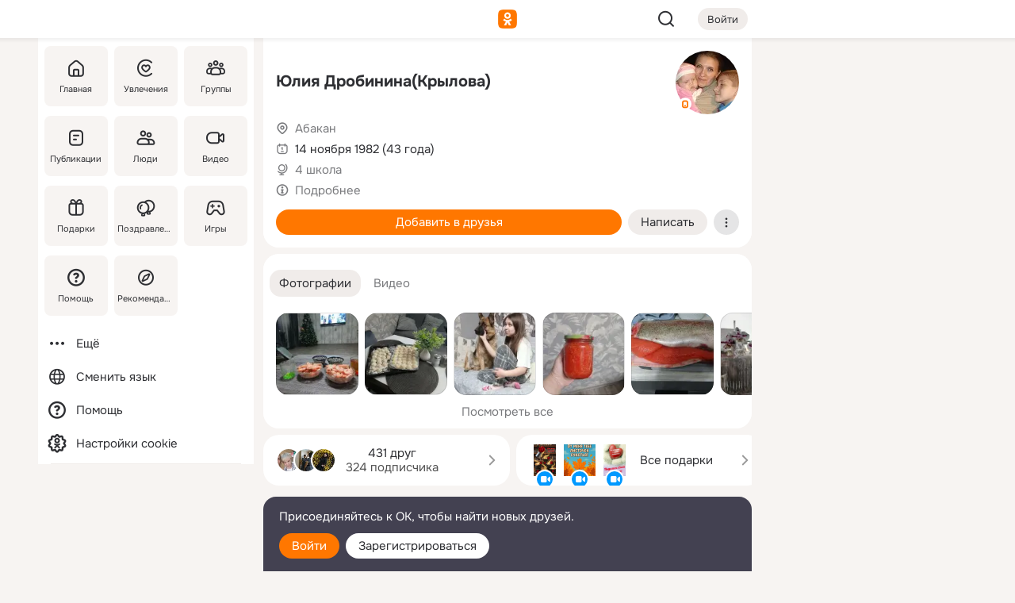

--- FILE ---
content_type: text/html;charset=UTF-8
request_url: https://m.ok.ru/profile/149041293
body_size: 24465
content:
<!DOCTYPE html><html class="v201 no-js st-friendMain sidebar-on ds-colors feed-redesign-2023 complaints-form-v3 vkui vkui--vkIdOk--light vkui-fixed-bg" id="root" lang="ru" data-view="doc" data-func="any"><head><title>Юлия Дробинина(Крылова) | OK.RU</title>
<meta http-equiv="Content-Type" content="text/html; charset=UTF-8"/><meta name="referrer" content="strict-origin-when-cross-origin"></meta><meta name="title" content="Юлия Дробинина(Крылова) | OK.RU"></meta><meta name="description" content="Юлия Дробинина(Крылова). 43 года. Место проживания - Абакан. Общайтесь в - Одноклассники."></meta><meta name="mobile-web-app-capable" content="yes"><link rel="alternate" type="application/atom+xml" href="https://m.ok.ru/atom-feed/hobby"><link rel="alternate" type="application/atom+xml" href="https://m.ok.ru/atom-feed/collection"><link rel="image_src" href="https://i.okcdn.ru/i?r=[base64]"></link><link rel="canonical" href="https://ok.ru/profile/149041293"></link><meta property="og:title" content="Юлия Дробинина(Крылова) | OK.RU"><meta property="og:description" content="Юлия Дробинина(Крылова). 43 года. Место проживания - Абакан. Общайтесь в - Одноклассники."><meta property="og:url" content="https://m.ok.ru/profile/149041293"><meta property="og:image" content="https://i.okcdn.ru/i?r=[base64]"><meta property="og:image:url" content="http://i.okcdn.ru/i?r=[base64]"><meta property="og:image:secure_url" content="https://i.okcdn.ru/i?r=[base64]"><meta name="viewport" content="width=device-width,initial-scale=1,maximum-scale=4,interactive-widget=resizes-content" /><link rel="manifest" href="/mres/pwa/manifest.json" crossorigin="use-credentials"></link><script type="application/ld+json">{"@context":"https://schema.org","@graph":[{"@type":"BreadcrumbList","itemListElement":[{"position":1,"@type":"ListItem","item":{"@id":"https://m.ok.ru","name":"Главная"}},{"position":2,"@type":"ListItem","item":{"@id":"https://m.ok.ru/search/profiles","name":"Пользователи"}},{"position":3,"@type":"ListItem","item":{"@id":"https://m.ok.ru/profile/149041293","name":"Юлия Дробинина(Крылова)"}}]},{"gender":"FEMALE","affiliation":{"@type":"Organization","name":"4 школа"},"@type":"Person","givenName":"Юлия","familyName":"Дробинина(Крылова)","homeLocation":{"address":{"@type":"PostalAddress","addressLocality":"Абакан"},"@type":"Place"},"birthDate":"1982.11.14"}]}</script><script>(function(win) {var doc = win.document,dt = '';dt = new Date();doc.cookie = 'TimezoneOffset=' + dt.getTimezoneOffset() + ';path=/';doc.cookie = 'ClientTimeDiff=' + (dt.getTime() - 1769252602211) + ';path=/';})(window);</script><script>(function(win, redirect) {if (win.top.location !== win.location) {win.top.location.href = redirect || win.location.href;}})(this, null);</script><link rel="preload" as="font" href="/mres/font/svg/common/svg-icons.woff?d12ffec1e0a4a01c9776cc90443a200a" crossorigin="anonymous"></link><link href="/mres/batch/js/reactaae1cd15/react-loader.js" rel="prefetch" as="style"></link><link href="/mres/batch/js/reactaae1cd15/vendors.js" rel="prefetch" as="style"></link><link href="/mres/batch/js/reactaae1cd15/core-client.js" rel="prefetch" as="style"></link><script src="/mres/batch/js/healthPage/accbaa14/xray.js"></script><script id="__xray-init__" type="text/javascript">xray.setConfig({
            defaultParams: {
                p: 'odnoklassniki-mobile',
            },
            xrayRadarUrl: 'https://xray.mail.ru'        });

        xray.send('pk-xray-ready');
        //# sourceURL=xray.init.js</script><script src="/mres/batch/js/healthPage/accbaa14/userKeeper.js"></script><script>this.okHead={"clipsFullscreen":{"enabled":true},"reactHydrationErrorComponentList":[],"beacon":"/dk;jsessionid=b85839b4573fafb5a1dcfbc64d19413bf6d105ed76f0e33b.4616d1fb?st.cmd=clientGenericStat&_prevCmd=friendMain&tkn=6145","debugConfig":["DEVMODE"],"scrollThrottle":200,"xtkn":"","consoleWrapper":true,"staticResourceUrl":"/","tracer":{"appToken":"kk9eFTATuCYmnYVJiGWydVMaLukFoKuW0p5Uue5AWa00","tracerVersion":"2.1.0","mobVersion":"1.1.201","mobVersionHashCode":1901620857,"appVersionPrefix":"prod","nonFatalErrors":["Permissions","check","failed","The","request","is","not","allowed","Fetch","aborted","can","be","found","here","AbortError","NotAllowedError","NotFoundError","error.network","Request","Failed","to","fetch","Load","load"]},"webVitals":{"clsReportsCapacity":3,"consoleLogsEnabled":false,"isAutotestMetaDataSupported":false,"isListenerEnabled":true,"inpReportsCapacity":5,"isConsoleClicksEnabled":false},"webApiUrlReplacements":{"m.ok":"ok","m2.ok":"ok","mobtg.ok":"wtuc.ok","m.bnnapp.com":"bnnapp.com"},"jsReliable":true}</script><script type="text/javascript">   (function(m,e,t,r,i,k,a){m[i]=m[i]||function(){(m[i].a=m[i].a||[]).push(arguments)};   m[i].l=1*new Date();k=e.createElement(t),a=e.getElementsByTagName(t)[0],k.async=1,k.src=r,a.parentNode.insertBefore(k,a)})   (window, document, "script", "https://mc.yandex.ru/metrika/tag.js", "ym");   ym(87663567, "init", {        clickmap:true,        trackLinks:true,        accurateTrackBounce:true   });</script><noscript><div><img src="https://mc.yandex.ru/watch/87663567" style="position:absolute; left:-9999px;" alt="" /></div></noscript><link rel="stylesheet" type="text/css" href="/mres/css/base-button-BPQMROgV.css" />
<link href="/mres/css/reset-CGlH4YYT.css" type="text/css" rel="stylesheet"/>
<link href="/mres/css/text-icon-DmvEZ7a1.css" type="text/css" rel="stylesheet"/>
<link href="/mres/css/mobile-main-CKFGGO9r.css" type="text/css" rel="stylesheet"/>
<link href="/mres/css/grids-DjQEmj9w.css" type="text/css" rel="stylesheet"/>
<link href="/mres/css/payment-DyVadPr8.css" type="text/css" rel="stylesheet"/>
<link href="/mres/css/ds-colors-Cyazo0Br.css" type="text/css" rel="stylesheet"/>
<link href="/mres/react/toast-manager_dcc20320.css" type="text/css" rel="stylesheet"/>
<link href="/mres/react/clips-fullscreen_fca0546d.css" type="text/css" rel="stylesheet"/><link rel="stylesheet" type="text/css" href="/mres/css/toolbar-CYlwmatI.css" /><link rel="stylesheet" type="text/css" href="/mres/css/sidebar-CdTqNZIH.css" /><link rel="stylesheet" type="text/css" href="/mres/css/hobby-BDN-3sXb.css" /><link rel="stylesheet" type="text/css" href="/mres/css/gift-card-nvj18xNA.css" /><link rel="stylesheet" type="text/css" href="/mres/css/action-bar-DUuXkeYg.css" /><link rel="stylesheet" type="text/css" href="/mres/css/widget-info-DBYFD1Jr.css" /><link rel="stylesheet" type="text/css" href="/mres/css/topic-text-BkniYfIB.css" /><link rel="stylesheet" type="text/css" href="/mres/css/invite-banner-CSY9zDhK.css" /><link rel="stylesheet" type="text/css" href="/mres/css/buttons-set-DEZnQMko.css" /><link rel="stylesheet" type="text/css" href="/mres/css/rtterms-banner-BSKVRrCX.css" /><link rel="stylesheet" type="text/css" href="/mres/css/reactions-panel-GCl0FsaS.css" /><link rel="stylesheet" type="text/css" href="/mres/css/input-text-DnkQboEs.css" /><link rel="stylesheet" type="text/css" href="/mres/css/field-elements-iB1Q1i-h.css" />
<link href="/mres/css/mobile-sm-BQE7t3eI.css" type="text/css" rel="stylesheet"/><link rel="shortcut icon" href="/favicon_32.ico" type="image/x-icon"></link><link sizes="16x16" rel="icon" href="/mres/img/s/ico-redesign/ok_logo_16.png" type="image/png"></link><link sizes="32x32" rel="icon" href="/mres/img/s/ico-redesign/ok_logo_32.png" type="image/png"></link><link sizes="42x42" rel="icon" href="/mres/img/s/ico-redesign/ok_logo_42.png" type="image/png"></link><link sizes="180x180" rel="apple-touch-icon" href="/mres/img/s/ico-redesign/ok_logo_180.png"></link><link size="192x192" rel="icon" href="//mres/img/browser-theme/oklogo.png"></link>

<style>




.donate-portlet_card-item_avatar .avatar_empty .fi:before {margin-left:0}
.and .donate-portlet_card-item_avatar .avatar_empty .fi:not(.__svg):before {margin-bottom:-.25em}
.o .toolbar_widgets-w {display: none}




@media (max-width: 479px) {
.daily-reward-portlet_ruby1_img {width: 41px !important}
.daily-reward-portlet_ruby2_img {width: 120px !important}
.daily-reward-portlet_star1_img {width: 40px !important}
.daily-reward-portlet_pipe1_img {width: 96px !important}
}

.game-frame_videoadv .app-video_mute_lk, .game-frame_videoadv .app-video_label {color: #ffffff}
.app-video video {
    position: relative !important;
}
.featured-app-banner {
    padding-bottom: 111.11%;
}

.app-video {
  height: 100%;
}
.app-video .video {
   width: 100%;
   height: auto;
   z-index: 10;
}

.game-frame_videoadv .app-video_mute {
  max-height: 18px;
  top: 12px;
  padding: 10px 12px 10px 16px;app-dating_header
  font-family: Roboto;
  font-style: normal;
  font-weight: 400;
  font-size: 14px;
  line-height: 18px;
}

.game-campaign_action-text {
  color: #C0C0C0 !important;
}

.game-campaign_action {
  background: rgba(46,47,51,0.878);
}

.game-campaign_action-close-icon {
  background-color: #fff
}

.app-video_label {
    display: none;
}

#game_adblock_item {
   box-shadow: unset !important;
}

.dark-theme .app-dating_header {
   background: #392C1D;
}

.dark-theme .app-dating_header-title {
   color: #FFF;
}

.dark-theme .app-dating_header-description {
   color: #C0C0C0;
}


.music_album_lst.__alone.__album-redesign .music_album_i{height:auto} .music_album_lst.__alone.__album-redesign .music_album_cnt{height:auto}

.friend-card_send-present-button-text{vertical-align:baseline;}


.topic-user-event_img-wrapper .topic-user-event_text-over-img{ font-size: 26px;}


.congrats-quiz_question_button {display:none;}
form .congrats-quiz_question_button {display:inline-block;}


.tabs.__sticky__jp0tq { top: 0px; z-index: 149; }


.gift-section.__easter-gifts-section:before{background-image:url(//i.okcdn.ru/i?r=ADFduA860z-u_sNvOqUG3iXGt7zq6qhKGdjmLyzqT-kkqHh6acO4zb9wjCXoquMmhNY);display:block;content:'';height:80px;background-size:auto 80px;background-position:center center;background-repeat:no-repeat;background-color:#0B7ADB;}
.gift-section.__easter-gifts-section .title{display:none}
.gift-section.__easter-gifts-section+.gifts_ul{background-color:#e4effa;}


.help-faq-payload-block img {width: 100%;}


.gift-section.__teacher-bg-promo .title {display:none;}
.gift-section.__teacher-bg-promo .gifts_ul .it {border:none;}
.gift-section.__teacher-bg-promo+.gifts_ul {padding:0 12px;background-color:rgba(255, 136, 0, 0.12);}
.gift-section.__teacher-bg-promo .l.gifts_ul.grid:last-child {margin-bottom:0;}
.gift-section.__teacher-bg-promo::before {content:'';display:block;background-image:url(https://i.okcdn.ru/i?r=ADFduA860z-u_sNvOqUG3iXGkfGOOSqvoR8erOT-lbj1E3h6acO4zb9wjCXoquMmhNY);background-size:cover;height:80px;background-position-x:center;background-color:#FF8800;background-repeat:no-repeat;}
@media (-webkit-min-device-pixel-ratio:1.5),(min-resolution:120dpi),(min-resolution:1.5dppx){.gift-section.__teacher-bg-promo::before {background-image:url(https://i.okcdn.ru/i?r=ADFduA860z-u_sNvOqUG3iXGjt9Fwc2LE0kTSU7FOYeEx3h6acO4zb9wjCXoquMmhNY);}}
@media (min-device-width: 375px){.gift-section.__teacher-bg-promo::before {background-size:contain;}}

.gift-card.__free-for-ad .gift-price_text,
.gift-card.__free-for-ad .gift-price_icon,
.gift-card.__free-for-ad-live .gift-price_text,
.gift-card.__free-for-ad-live .gift-price_icon {background-color: #e0f2ff !important;}


.dark-theme .search-additional-components,
.dark-theme .search.__rounded-field .query-completions.search-chips {border-bottom-color: #202020;}
.search.__rounded-field + #searchableListContent.__show-results .item.help-faq-subsection-item:first-child {border-top: none;}
#root .search.__rounded-field .input-text.__search.__voice-enabled .input-text_icons,
#root .search.__rounded-field .input-text.__search.__voice-enabled.__active .input-text_icons.__left {width: 36px;}
#root .search.__rounded-field .input-text.__search.__voice-enabled.__active .input-text_icons {width: 72px;}
#sidebar-userSettingsMain {z-index: 2;}
.and.hobby-show-landing .portal-container[data-logloc="hobbyShowLanding"] .vdo.tbcont, .ios.hobby-show-landing .portal-container[data-logloc="hobbyShowLanding"] .vdo.tbcont {background: url('https://st.okcdn.ru/static/pro3/1-0-104/_storage/i/landings/hobby_show_mob.jpg') no-repeat; background-size: cover;}
.desktop.hobby-show-landing .portal-container[data-logloc="hobbyShowLanding"] .vdo.tbcont {background: url('https://st.okcdn.ru/static/pro3/1-0-104/_storage/i/landings/hobby_show_desktop.jpg') no-repeat; background-size: cover;}
.hobby-show-landing .portal-container[data-logloc="hobbyShowLanding"] .vdo.thumb {opacity: 0;}
.n .wrapper.agreement,.n.guest .wrapper #head,.n.guest .wrapper #content,.n.guest .wrapper #footer {max-width:630px}
.block.__boxed.greeting-block {padding: 16px;}

.bottom-sheet-description_description-content.__expand {-webkit-line-clamp: 1000;}


#geo-page-main.viewport_content {overflow: visible}



.daily-photo-slider-card_media_holder .common-avatar.photo_img + .common-avatar.photo_img {display: none}


.feed-header-content_action-wrap {z-index: 9;}
.feed-header-content .feed-header-content_item .grp,
.feed-header-content .feed-header-content_item .usr { text-wrap: nowrap; }
.promo-avatar-content_header { width: auto; }

.feed-header-content_line.__owner .usr,
.feed-header-content_line.__owner .grp { display: inline-block; }
.feed-header-content_line .usr,
.feed-header-content_line .grp { display: inline; }



.dark-theme ul.hobby20_navigation.__collapsed.__wide.__multiline a:first-child .hobby20_navigation_content {
    color: #ffffff !important;
}



.ds-colors .np_photoBox_back {
	background-color: #000;
}

.ds-colors .widget-list_infos .ecnt {
    color: var(--color_main);
}

.music-track .music-track_artist {
    display: flex;
    align-items: center;
    flex-wrap: nowrap;
}

.guest .musc_controls.musc_info_wrapper {
    vertical-align: middle;
}

.guest .tracks_i {
    display: flex;
    align-items: center;
    flex-wrap: nowrap;
}

.music_album_explicit-label {
	margin-top: 0;
    color: var(--dynamic-text-and-icons-base-tertiary);
}


.np_photoBox.__redesign2023 .quick-photo-comment_container .widget-list_actions .widget-list_i .ic-react.ny2025-react + .widget_action.__active:not(.__super-react) {
    background-color: rgba(0,153,255, 0.12) !important;
}


</style>

<script>document.documentElement.className=(document.documentElement.className||'').replace(/(^|\s)no-js(?=$|\s)/g,'$1js')</script><script src="/mres/batch/js/head/f4d757e/head.js"></script><script src="/mres/default/js/jsChallengeBgReq.js" defer="true"></script><script src="/mres/default/js/web-vitals.js"></script><script>OK.launchServices('',[{"service":"deviceCaps","age":31536000},{"service":"doublePostPrevention","disableAfterSubmit":true,"postDelay":3000},{"targetBlankEnabled":true,"log":false,"service":"initClickPixels"}])</script><script src="/mres/default/js/tracerForHead-2.1.0.js" defer="true"></script><script src="https://top-fwz1.mail.ru/js/code.js" defer="true"></script><script src="https://privacy-cs.mail.ru/static/sync-loader.js" defer="true"></script><script type="text/javascript">window.inline_resources = {};
window.inline_resources.pts={};
window.inline_resources.pts['clips']={"cancel":"Отменить","clipUnavailable":"Упс, клип недоступен","$Hash$":"3845777514496","abortDislike":"Отменить поставленный дизлайк","clipUnavailableReasonDeletedOrHidden":"Возможно, клип удалён, или владелец скрыл его","subscribe":"Подписаться","loadError":"Не удалось загрузить клип","refresh":"Обновить","setDislikeOnClip":"Поставить дизлайк на клип","setLikeOnClip":"Поставить класс на клип","loadErrorSuggest":"Попробуйте обновить его","closeClipsLayer":"Закрыть клипы","clipReshared":"Вы поделились клипом в своём профиле","linkCopied":"Ссылка скопирована в буфер обмена","inOK":"в ОК","subscribed":"Вы подписались на автора","reshareNow":"Поделиться сейчас","report":"Пожаловаться","copyLiknk":"Копировать ссылку","disliked":"Похожие клипы будут показываться реже","clip":"Клип"};
</script>
</head><body class="desktop guest n noscroll search-in-discovery fixed-sidebar-view three-columns blocked-open-sidebar fixed round-avatars full-height two-columns-layout toolbar-fixed widget-redesign float-sidebar js-dialog-redesign mob-detect-on-web topic-link-redesign redesign-logo slider-to-collage feed-blocks-rounded input-fz-inc __profile-card"><div class="js-call" data-services="toastManager"></div><toast-manager data-css="toast-manager_dcc20320.css" server-rendering="true" data-bundle-name="toast-manager" data-attrs-types="{}" class="h-mod toast-manager js-call react-tag" data-module="react-loader" data-react="toast-manager_fb71c0f1.js" data-react-base-url="/mres/react/" data-view=" reactLoader"><template style="display:none"></template><div><section aria-label="Notifications alt+T" tabindex="-1" aria-live="polite" aria-relevant="additions text" aria-atomic="false"></section></div></toast-manager><noscript class="reset-js"><img height="1" width="1" src="/dk;jsessionid=b85839b4573fafb5a1dcfbc64d19413bf6d105ed76f0e33b.4616d1fb?st.cmd=resetJsKookies&amp;tkn=8025&amp;_prevCmd=friendMain" alt=""></noscript><script>var w=window,$pgx=w.pageCtx=w.pageCtx||{};$pgx.staticResourceUrl="/";OK.loader.alias({'common-js':'/mres/batch/js/common/bd7ed370/common.js'});OK.loader.use('common-js');</script><script>var _tmr = window._tmr || (window._tmr = []);_tmr.push({id: 1963260,type: "pageView",start: (new Date).getTime(),timespent: true});</script><script src="/mres/batch/js/healthPage/accbaa14/coreKeeper.js"></script><script id="__core-keeper-init__" type="text/javascript">window.coreKeeper && window.coreKeeper.init({
  timespent: {
    login: 0  }
});
//# sourceURL=core-keeper-init.js</script><div id="container"><div id="wrapper" class="wrapper guest portal "><div aria-hidden="true" class="error-notification-w"><div class="error-notification"><span class="fi ic-alert-circle-16 ic16"><span class="ic_tx error-notification_txt">Произошла проблема с интернетом</span></span></div></div><div class="toolbar-w"><nav aria-label="Тулбар" id="head" class="ntfb2 toolbar __three-col-toolbar"><div class="toolbar_actions-w toolbar_inner"><ul id="toolbar-actions" data-log-click="{&quot;stateParams&quot;:&quot;{\&quot;stateId\&quot;:\&quot;friendMain\&quot;,\&quot;st-prm_friendId\&quot;:\&quot;149041293\&quot;}&quot;,&quot;signInLayerContainer&quot;:&quot;anonym.toolbar&quot;,&quot;registrationContainer&quot;:&quot;anonym.home_login.friend&quot;}" class="toolbar_actions highlight-block-color-list"><li class="toolbar_actions-i"><div id="sidebar-opener" class="portal-sidebar-button" data-log-click="{&quot;target&quot;:&quot;menu&quot;}" data-func="openSidebar" title="Открыть боковое меню" aria-label="Открыть боковое меню"><img class="sidebar-menu-icon toolbar_actions-i_inner" src="/mres/img/t.gif" alt="" aria-hidden="true"></div></li><li class="toolbar_actions-i"><a id="lgo" data-log-click="[{&quot;target&quot;:&quot;anonym-logo_tap&quot;},{&quot;target&quot;:&quot;logo&quot;}]" class="portal-logo highlight-block-color js-href" data-href="/dk;jsessionid=b85839b4573fafb5a1dcfbc64d19413bf6d105ed76f0e33b.4616d1fb?bk=LoginForHref&amp;st.cmd=loginForHref&amp;st.redirect=%252Fprofile%252F149041293&amp;_prevCmd=friendMain&amp;tkn=8374&amp;spl=1&amp;spl=1" href="/"><img class="ticLgo tics portal-logo_img" src="/mres/img/t.gif" alt="" aria-hidden="true"><span class="logo_text __home">одноклассники</span></a></li><li class="toolbar_actions-i"><div class="base-button __plain   __modern __without-text __has-icon ic24 portal-search base-button __plain __modern __without-text __has-icon ic24 __margin" data-log-click="{&quot;searchLocation&quot;:&quot;ANON_GLOBAL_SEARCH&quot;,&quot;target&quot;:&quot;SEARCH_INPUT&quot;}"><a class="base-button_target" data-log-click="{&quot;target&quot;:&quot;search&quot;}" href="/dk;jsessionid=b85839b4573fafb5a1dcfbc64d19413bf6d105ed76f0e33b.4616d1fb?st.cmd=anonymUsersAllSearch&amp;tkn=6174&amp;_prevCmd=friendMain"></a><div class="base-button_bg"></div><div aria-hidden="true" class="base-button_content"><span class="fi ic-search-24 base-button_content_icon __empty ic24"></span></div></div><div class="portal-login-button"><div class="base-button __default __small __modern" data-log-click="{&quot;target&quot;:&quot;login&quot;}"><a class="base-button_target" id="head_login_btn" href="/dk;jsessionid=b85839b4573fafb5a1dcfbc64d19413bf6d105ed76f0e33b.4616d1fb?bk=LoginForHref&amp;st.cmd=loginForHref&amp;st.redirect=%252Fprofile%252F149041293&amp;_prevCmd=friendMain&amp;tkn=2424&amp;spl=1&amp;spl=1">Войти</a><div class="base-button_bg"></div><div aria-hidden="true" class="base-button_content"><div class="base-button_content_text">Войти</div></div></div></div></li></ul></div></nav><div id="toolbarProgress" class="toolbar-progress"></div></div><script>if((window.OK||(OK={})).initToolbar) OK.initToolbar(); else OK.isInitToolbarActive = true;</script><div class="two-columns-layout-content"><aside aria-labelledby="l-sidebar_header_title" data-log-click="{&quot;registrationContainer&quot;:&quot;anonymMenu&quot;}" data-state="1794238056" id="the-sidebar" class="l-sidebar __column __fixed-view __full-device-height"><nav class="l-sidebar_cnt __guest"><div class="l-sidebar_header"><a role="button" data-func="toggleSidebar" title="Закрыть меню" class="l-sidebar_link l-sidebar_close highlight-block-color" aria-label="Закрыть меню"><span class="fi ic-close-24 __empty ic24"></span></a><div id="l-sidebar_header_title" class="l-sidebar_header_title">Меню</div><a class="l-sidebar_header_search l-sidebar_link highlight-block-color js-to-global-search" data-log-click="{&quot;searchLocation&quot;:&quot;ANON_GLOBAL_SEARCH&quot;,&quot;target&quot;:&quot;SEARCH_INPUT&quot;}" data-func="goToGlobalSearch" data-endpoint="/dk;jsessionid=b85839b4573fafb5a1dcfbc64d19413bf6d105ed76f0e33b.4616d1fb?st.cmd=anonymUsersAllSearch&amp;tkn=3830&amp;_prevCmd=friendMain" title="Искать на сайте" aria-label="Искать на сайте"><span class="fi ic-search-24 __empty ic24"></span></a></div><ul class="l-sidebar_lst __grid __main"><li class="l-sidebar_top_i" id="sidebar-main"><a class="l-sidebar_link js-href" data-href="/cdk/st.cmd/main/st.mfi/149041293/_prevCmd/friendMain/tkn/7150;jsessionid=b85839b4573fafb5a1dcfbc64d19413bf6d105ed76f0e33b.4616d1fb?spl=1&amp;_aid=leftMenuClick" data-log-click="{&quot;target&quot;:&quot;userMain&quot;}" href="/" aria-label="Главная"><div class="l-sidebar_grid-bg fi ic-home-24"><span aria-hidden="true" class="fi_tx">Главная</span></div></a></li><li class="l-sidebar_top_i" id="sidebar-hobby20"><a class="l-sidebar_link js-href" data-href="/hobby;jsessionid=b85839b4573fafb5a1dcfbc64d19413bf6d105ed76f0e33b.4616d1fb?_aid=leftMenuClick" data-log-click="{&quot;target&quot;:&quot;hobbies&quot;}" href="/hobby" aria-label="Увлечения"><div class="l-sidebar_grid-bg fi ic-hobbies-24"><span aria-hidden="true" class="fi_tx">Увлечения</span></div></a></li><li class="l-sidebar_top_i" id=""><a class="l-sidebar_link js-href" data-href="/groups/;jsessionid=b85839b4573fafb5a1dcfbc64d19413bf6d105ed76f0e33b.4616d1fb?spl=1" data-log-click="{&quot;target&quot;:&quot;userAltGroup&quot;}" href="/groups" aria-label="Группы"><div class="l-sidebar_grid-bg fi ic-users-3-24"><span aria-hidden="true" class="fi_tx">Группы</span></div></a></li><li class="l-sidebar_top_i" id=""><a class="l-sidebar_link js-href" data-href="/search/content/;jsessionid=b85839b4573fafb5a1dcfbc64d19413bf6d105ed76f0e33b.4616d1fb?spl=1" data-log-click="{&quot;target&quot;:&quot;contentSearch&quot;}" href="/search/content" aria-label="Публикации"><div class="l-sidebar_grid-bg fi ic-feed-24"><span aria-hidden="true" class="fi_tx">Публикации</span></div></a></li><li class="l-sidebar_top_i" id=""><a class="l-sidebar_link js-href" data-href="/search/profiles/;jsessionid=b85839b4573fafb5a1dcfbc64d19413bf6d105ed76f0e33b.4616d1fb?spl=1" data-log-click="{&quot;target&quot;:&quot;anonym.userSearch&quot;}" href="/search/profiles" aria-label="Люди"><div class="l-sidebar_grid-bg fi ic-users-24"><span aria-hidden="true" class="fi_tx">Люди</span></div></a></li><li class="l-sidebar_top_i" id="sidebar-userMovies"><a class="l-sidebar_link js-href" data-href="/dk;jsessionid=b85839b4573fafb5a1dcfbc64d19413bf6d105ed76f0e33b.4616d1fb?st.cmd=userMovies&amp;_prevCmd=friendMain&amp;tkn=7235&amp;spl=1&amp;_aid=leftMenuClick" data-log-click="{&quot;target&quot;:&quot;video&quot;}" href="/video" aria-label="Видео"><div class="l-sidebar_grid-bg fi ic-videocam-24"><span aria-hidden="true" class="fi_tx">Видео</span></div></a></li><li class="l-sidebar_top_i" id=""><a class="l-sidebar_link js-href" data-href="/gifts/;jsessionid=b85839b4573fafb5a1dcfbc64d19413bf6d105ed76f0e33b.4616d1fb?spl=1" data-log-click="{&quot;target&quot;:&quot;giftsFront&quot;}" href="/gifts" aria-label="Подарки"><div class="l-sidebar_grid-bg fi ic-gift-24"><span aria-hidden="true" class="fi_tx">Подарки</span></div></a></li><li class="l-sidebar_top_i" id=""><a class="l-sidebar_link js-href" data-href="/pozdravleniya;jsessionid=b85839b4573fafb5a1dcfbc64d19413bf6d105ed76f0e33b.4616d1fb" data-log-click="{&quot;target&quot;:&quot;congrats&quot;}" href="/pozdravleniya" aria-label="Поздравления"><div class="l-sidebar_grid-bg fi ic-balloons-24"><span aria-hidden="true" class="fi_tx">Поздравления</span></div></a></li><li class="l-sidebar_top_i" id=""><a class="l-sidebar_link js-href" data-href="/games/;jsessionid=b85839b4573fafb5a1dcfbc64d19413bf6d105ed76f0e33b.4616d1fb?spl=1" data-log-click="{&quot;target&quot;:&quot;appsShowcaseHD&quot;}" href="/games" aria-label="Игры"><div class="l-sidebar_grid-bg fi ic-games-24"><span aria-hidden="true" class="fi_tx">Игры</span></div></a></li><li class="l-sidebar_top_i" id=""><a class="l-sidebar_link js-href" data-href="/help/;jsessionid=b85839b4573fafb5a1dcfbc64d19413bf6d105ed76f0e33b.4616d1fb?spl=1" data-log-click="{&quot;target&quot;:&quot;help&quot;}" href="/help" aria-label="Помощь"><div class="l-sidebar_grid-bg fi ic-help-circle-16"><span aria-hidden="true" class="fi_tx">Помощь</span></div></a></li><li class="l-sidebar_top_i" id=""><a class="l-sidebar_link js-href" data-href="/discovery/;jsessionid=b85839b4573fafb5a1dcfbc64d19413bf6d105ed76f0e33b.4616d1fb?spl=1" data-log-click="{&quot;target&quot;:&quot;discovery&quot;}" href="/discovery" aria-label="Рекомендации"><div class="l-sidebar_grid-bg fi ic-discover-24"><span aria-hidden="true" class="fi_tx">Рекомендации</span></div></a></li></ul><ul class="l-sidebar_lst __flat __secondary __bottom highlight-block-color-list"><li class="l-sidebar_i" id="sidebar-moreOKSocialsLinks"><a class="l-sidebar_link fi ic-more-24" href="/dk;jsessionid=b85839b4573fafb5a1dcfbc64d19413bf6d105ed76f0e33b.4616d1fb?st.cmd=moreOKSocialsLinks&amp;_prevCmd=friendMain&amp;tkn=7918&amp;spl=1&amp;_aid=leftMenuClick" aria-label="Ещё"><span aria-hidden="true" class="fi_tx">Ещё</span></a></li><li class="l-sidebar_i" id=""><a class="l-sidebar_link fi ic-web-24" href="/dk;jsessionid=b85839b4573fafb5a1dcfbc64d19413bf6d105ed76f0e33b.4616d1fb?st.cmd=langSelector&amp;spl=1" aria-label="Сменить язык"><span aria-hidden="true" class="fi_tx">Сменить язык</span></a></li><li class="l-sidebar_i" id=""><a class="l-sidebar_link fi ic-help-circle-16 js-href" data-href="/help/;jsessionid=b85839b4573fafb5a1dcfbc64d19413bf6d105ed76f0e33b.4616d1fb?spl=1" href="/help" aria-label="Помощь"><span aria-hidden="true" class="fi_tx">Помощь</span></a></li><li class="l-sidebar_i" id="sidebar-userSettingsCookiePolicy"><a class="l-sidebar_link fi ic-ok-star-16" href="/dk;jsessionid=b85839b4573fafb5a1dcfbc64d19413bf6d105ed76f0e33b.4616d1fb?st.cmd=userSettingsCookiePolicy&amp;st.rtu=%2Fdk%3Bjsessionid%3Db85839b4573fafb5a1dcfbc64d19413bf6d105ed76f0e33b.4616d1fb%3Fst.cmd%3DfriendMain%26st.friendId%3D149041293%26st.frwd%3Doff%26st.page%3D1%26_prevCmd%3DfriendMain%26tkn%3D565&amp;st.src=userMain&amp;_prevCmd=friendMain&amp;tkn=3875&amp;spl=1&amp;_aid=leftMenuClick" aria-label="Настройки cookie "><span aria-hidden="true" class="fi_tx">Настройки cookie </span></a></li></ul></nav></aside><script>OK.initializeSidebar({"isFixedView":true,"isAnimateEnabled":true,"isSwipeEnabled":false});</script><div id="promoBanner"></div><div id="boxPage" data-logloc="friendMain" class="portal-container"><div id="content"><div data-log-click="{&quot;target&quot;:&quot;anonym-profile-v3&quot;}" class="profile-page js-profile-page"><div class="profile-wrapper"><div class="profile-card"><div class="profile-card_main-content"><div class="profile-card_main-content_tx"><span class="icons-set  "><span class="ic-set_tx "><h1 class="name-header-markup"><a class="" itemprop="name" href="/dk;jsessionid=b85839b4573fafb5a1dcfbc64d19413bf6d105ed76f0e33b.4616d1fb?st.cmd=friendInfo&amp;st.friendId=149041293&amp;_prevCmd=friendMain&amp;tkn=2141">Юлия Дробинина(Крылова)</a></h1></span><span class="user-profile-badges"></span></span><h2 class="profile-card_main-content_last-activity"></h2></div><div class="sz80 common-avatar __compact-ol profile-card_main-content_avatar" data-log-click="{&quot;target&quot;:&quot;avatar&quot;}"><a class="u-ava sz80 " href="/dk;jsessionid=b85839b4573fafb5a1dcfbc64d19413bf6d105ed76f0e33b.4616d1fb?st.cmd=friendPhoto&amp;st.nav=off&amp;st.friendId=149041293&amp;st.rUrl=%2Fdk%3Bjsessionid%3Db85839b4573fafb5a1dcfbc64d19413bf6d105ed76f0e33b.4616d1fb%3Fst.cmd%3DfriendMain%26amp%3Bst.friendId%3D149041293%26amp%3Bst.frwd%3Doff%26amp%3Bst.page%3D1%26amp%3B_prevCmd%3DfriendMain%26amp%3Btkn%3D6635&amp;st.phoId=908450981261&amp;_prevCmd=friendMain&amp;tkn=6090"><img class="u-ava_img sz80 " src="https://i.okcdn.ru/i?r=[base64]" alt="" itemprop="image"></a><span class="fi ic-mobile-online-12 ol ic12 __intersects-avatar __mobile-new __empty ic12"></span></div></div><ul class="profile-card_info"><li class="profile-card_info_item"><span class="fi ic-location-16 ic16"><span class="ic_tx" data-log-click="{&quot;target&quot;:&quot;info_location&quot;}"><a href="/dk;jsessionid=b85839b4573fafb5a1dcfbc64d19413bf6d105ed76f0e33b.4616d1fb?st.cmd=usersOnline&amp;st.city=%D0%90%D0%B1%D0%B0%D0%BA%D0%B0%D0%BD&amp;st.ageFrom=14&amp;st.genders=2&amp;st.ageTo=90&amp;_prevCmd=friendMain&amp;tkn=641" class="profile-card_info_item_tx">Абакан</a></span></span></li><li class="profile-card_info_item"><span class="fi ic-calendar-24 ic16"><span class="ic_tx">14 ноября 1982 (43 года)</span></span></li><li class="profile-card_info_item"><span class="fi ic-globe-16 ic16"><span class="ic_tx" data-log-click="{&quot;target&quot;:&quot;info_community&quot;}"><a href="/dk;jsessionid=b85839b4573fafb5a1dcfbc64d19413bf6d105ed76f0e33b.4616d1fb?st.cmd=communityMain&amp;st.groupId=8948953645276&amp;_prevCmd=friendMain&amp;tkn=7267&amp;_aid=nfrProfCommun" class="profile-card_info_item_tx">4 школа</a></span></span></li><li class="profile-card_info_item"><span class="fi ic-info-circle-16 ic16"><span class="ic_tx" data-log-click="{&quot;target&quot;:&quot;info_more&quot;}"><button data-href="/dk;jsessionid=b85839b4573fafb5a1dcfbc64d19413bf6d105ed76f0e33b.4616d1fb?st.cmd=friendInfo&amp;st.friendId=149041293&amp;_prevCmd=friendMain&amp;tkn=2440&amp;_aid=nfrProfMore" class="profile-card_info_item_tx action-button __inline" type="button">Подробнее</button></span></span></li></ul><div class="profile-card_buttons"><div class="base-button __accept   __modern profile-card_buttons_item __full-width"><input class="base-button_target action-base-button" data-log-click="{&quot;target&quot;:&quot;join&quot;}" data-href="/dk;jsessionid=b85839b4573fafb5a1dcfbc64d19413bf6d105ed76f0e33b.4616d1fb?bk=LoginForHref&amp;st.cmd=loginForHref&amp;st.redirect=%252Fdk%253Bjsessionid%253Db85839b4573fafb5a1dcfbc64d19413bf6d105ed76f0e33b.4616d1fb%253Fst.cmd%253DfriendMain%2526st.friendId%253D149041293%2526_prevCmd%253DfriendMain%2526tkn%253D4365&amp;_prevCmd=friendMain&amp;tkn=4022" value="Добавить в друзья" type="button"><div class="base-button_bg"></div><div aria-hidden="true" class="base-button_content"><div class="base-button_content_text">Добавить в друзья</div></div></div><div class="base-button __default   __modern profile-card_buttons_item"><input class="base-button_target action-base-button" data-log-click="{&quot;target&quot;:&quot;send_message&quot;}" data-href="/dk;jsessionid=b85839b4573fafb5a1dcfbc64d19413bf6d105ed76f0e33b.4616d1fb?st.cmd=userChat&amp;st.convId=PRIVATE_149041293&amp;st.grp=off&amp;st.edit=off&amp;st.rpl=off&amp;_prevCmd=friendMain&amp;tkn=54&amp;_aid=profMsg#lst" value="Написать" type="button"><div class="base-button_bg"></div><div aria-hidden="true" class="base-button_content"><div class="base-button_content_text">Написать</div></div></div><button data-func="showBottomMenu" class="profile-card_buttons_item __more" data-bmenu-title="Юлия Дробинина(Крылова)" data-bmenu-json="{&quot;items&quot;:[{&quot;iconClass&quot;:&quot;fi ic-gift-24&quot;,&quot;href&quot;:&quot;/dk;jsessionid=b85839b4573fafb5a1dcfbc64d19413bf6d105ed76f0e33b.4616d1fb?st.cmd=selectPresent\u0026amp;st.or=f9LHodD0cOIhEvfAEnhWOrc4GBRteX0KrwtZ-DSEp67yWfGTLp6RCvgUDeXj9Y0pE1d0Brn6Lg-WhQ\u0026amp;st.friendId=149041293\u0026amp;_prevCmd=friendMain\u0026amp;tkn=5689\u0026amp;_aid=profGift&quot;,&quot;text&quot;:&quot;Сделать подарок&quot;,&quot;logTarget&quot;:&quot;send_present&quot;,&quot;isButton&quot;:true},{&quot;iconClass&quot;:&quot;fi ic-follow-16&quot;,&quot;href&quot;:&quot;/dk;jsessionid=b85839b4573fafb5a1dcfbc64d19413bf6d105ed76f0e33b.4616d1fb?st.cmd=friendSubscriptions\u0026amp;st.rtu=%2Fdk%3Bjsessionid%3Db85839b4573fafb5a1dcfbc64d19413bf6d105ed76f0e33b.4616d1fb%3Fst.cmd%3DfriendMain%26st.friendId%3D149041293%26st.frwd%3Doff%26st.page%3D1%26_prevCmd%3DfriendMain%26tkn%3D4559\u0026amp;st.friendId=149041293\u0026amp;_prevCmd=friendMain\u0026amp;tkn=7902#js-dlg&quot;,&quot;text&quot;:&quot;Настройки подписки&quot;,&quot;logTarget&quot;:&quot;manage_subscriptions&quot;,&quot;isButton&quot;:true},{&quot;iconClass&quot;:&quot;fi ic-phone-24&quot;,&quot;href&quot;:&quot;/dk;jsessionid=b85839b4573fafb5a1dcfbc64d19413bf6d105ed76f0e33b.4616d1fb?st.cmd=friendCallOkLink\u0026amp;st.rtu=%2Fdk%3Bjsessionid%3Db85839b4573fafb5a1dcfbc64d19413bf6d105ed76f0e33b.4616d1fb%3Fst.cmd%3DfriendMain%26st.friendId%3D149041293%26st.frwd%3Doff%26st.page%3D1%26_prevCmd%3DfriendMain%26tkn%3D8941\u0026amp;st.friendId=149041293\u0026amp;_prevCmd=friendMain\u0026amp;tkn=7886#js-dlg&quot;,&quot;text&quot;:&quot;Позвонить&quot;,&quot;logTarget&quot;:&quot;call&quot;,&quot;isButton&quot;:true},{&quot;iconClass&quot;:&quot;fi ic-users-3-24&quot;,&quot;href&quot;:&quot;/dk;jsessionid=b85839b4573fafb5a1dcfbc64d19413bf6d105ed76f0e33b.4616d1fb?st.cmd=altGroupSelectGroupToAdd\u0026amp;st.friendId=149041293\u0026amp;st.frwd=off\u0026amp;st.page=1\u0026amp;_prevCmd=friendMain\u0026amp;tkn=7398&quot;,&quot;text&quot;:&quot;Пригласить в группу&quot;,&quot;logTarget&quot;:&quot;add_to_group&quot;,&quot;isButton&quot;:true},{&quot;iconClass&quot;:&quot;fi ic-info-circle-24&quot;,&quot;href&quot;:&quot;/dk;jsessionid=b85839b4573fafb5a1dcfbc64d19413bf6d105ed76f0e33b.4616d1fb?st.cmd=friendComplain\u0026amp;st.friendId=149041293\u0026amp;st.frwd=off\u0026amp;st.page=1\u0026amp;_prevCmd=friendMain\u0026amp;tkn=26#js-dlg&quot;,&quot;text&quot;:&quot;Пожаловаться&quot;,&quot;logTarget&quot;:&quot;complain&quot;,&quot;isButton&quot;:true},{&quot;iconClass&quot;:&quot;fi ic-block-24&quot;,&quot;href&quot;:&quot;/dk;jsessionid=b85839b4573fafb5a1dcfbc64d19413bf6d105ed76f0e33b.4616d1fb?st.cmd=friendBlockUserV2\u0026amp;st.bloc=PROFILE\u0026amp;st.rtu=%2Fdk%3Bjsessionid%3Db85839b4573fafb5a1dcfbc64d19413bf6d105ed76f0e33b.4616d1fb%3Fst.cmd%3DfriendMain%26st.friendId%3D149041293%26st.frwd%3Doff%26st.page%3D1%26_prevCmd%3DfriendMain%26tkn%3D9925\u0026amp;st.bId=149041293\u0026amp;_prevCmd=friendMain\u0026amp;tkn=3080&quot;,&quot;text&quot;:&quot;Заблокировать&quot;,&quot;logTarget&quot;:&quot;block&quot;,&quot;isButton&quot;:true}]}"><span class="fi ic-more-vertical-24 __empty ic16"></span></button></div></div></div><div class="friend-profile-content-block js-profile-content __photos"><nav class="tabs  __borderless __secondary-mode __adaptive" id="filter-1661177757" data-view="friendContentBlock" role="navigation"><ul class="tabs_list js-call" data-view=""><li class="tabs_item __active" data-func="updateContent" data-tab-type="PHOTOS" data-login-url="/dk;jsessionid=b85839b4573fafb5a1dcfbc64d19413bf6d105ed76f0e33b.4616d1fb?bk=LoginForHref&amp;st.cmd=loginForHref&amp;st.redirect=%252Fdk%253Bjsessionid%253Db85839b4573fafb5a1dcfbc64d19413bf6d105ed76f0e33b.4616d1fb%253Fst.cmd%253DfriendAllPhotos%2526st.friendId%253D149041293%2526_prevCmd%253DfriendMain%2526tkn%253D8434&amp;_prevCmd=friendMain&amp;tkn=6442" data-log-click="{&quot;target&quot;:&quot;to_photos&quot;}"><a class="tabs_action ai aslnk" role="button" tabindex="0"><span class="tabs_action-title">Фотографии</span><span class="fi ic-done-16 tabs_popup-arrow hidden __empty ic16"></span><span class="fi ic-down-12 tabs_arrow hidden __empty ic12"></span></a></li><li class="tabs_item" data-func="updateContent" data-tab-type="MOVIE" data-login-url="/dk;jsessionid=b85839b4573fafb5a1dcfbc64d19413bf6d105ed76f0e33b.4616d1fb?bk=LoginForHref&amp;st.cmd=loginForHref&amp;st.redirect=%252Fdk%253Bjsessionid%253Db85839b4573fafb5a1dcfbc64d19413bf6d105ed76f0e33b.4616d1fb%253Fst.cmd%253DfriendMovies%2526st.mode%253Down%2526st.friendId%253D149041293%2526_prevCmd%253DfriendMain%2526tkn%253D6621&amp;_prevCmd=friendMain&amp;tkn=5441" data-log-click="{&quot;target&quot;:&quot;to_video&quot;}"><a class="tabs_action ai alnk" role="button" tabindex="0"><span class="tabs_action-title">Видео</span><span class="fi ic-done-16 tabs_popup-arrow hidden __empty ic16"></span><span class="fi ic-down-12 tabs_arrow hidden __empty ic12"></span></a></li></ul></nav><div class="friend-profile-content __photos"><div class="profile-content-wrapper"><a data-log-click="{&quot;target&quot;:&quot;photo&quot;}" style="background-image: url(https://i.okcdn.ru/i?r=[base64])" href="/dk;jsessionid=b85839b4573fafb5a1dcfbc64d19413bf6d105ed76f0e33b.4616d1fb?st.cmd=friendStreamPhoto&amp;st.soid=149041293&amp;st.friendId=149041293&amp;st.rUrl=%2Fdk%3Bjsessionid%3Db85839b4573fafb5a1dcfbc64d19413bf6d105ed76f0e33b.4616d1fb%3Fst.cmd%3DfriendMain%26amp%3Bst.friendId%3D149041293%26amp%3Bst.frwd%3Doff%26amp%3Bst.page%3D1%26amp%3B_prevCmd%3DfriendMain%26amp%3Btkn%3D4374&amp;st.phoId=996297783949&amp;_prevCmd=friendMain&amp;tkn=7548" class="profile-content-wrapper-item"></a><a data-log-click="{&quot;target&quot;:&quot;photo&quot;}" style="background-image: url(https://i.okcdn.ru/i?r=[base64])" href="/dk;jsessionid=b85839b4573fafb5a1dcfbc64d19413bf6d105ed76f0e33b.4616d1fb?st.cmd=friendStreamPhoto&amp;st.soid=149041293&amp;st.friendId=149041293&amp;st.rUrl=%2Fdk%3Bjsessionid%3Db85839b4573fafb5a1dcfbc64d19413bf6d105ed76f0e33b.4616d1fb%3Fst.cmd%3DfriendMain%26amp%3Bst.friendId%3D149041293%26amp%3Bst.frwd%3Doff%26amp%3Bst.page%3D1%26amp%3B_prevCmd%3DfriendMain%26amp%3Btkn%3D9943&amp;st.phoId=996253921933&amp;_prevCmd=friendMain&amp;tkn=6331" class="profile-content-wrapper-item"></a><a data-log-click="{&quot;target&quot;:&quot;photo&quot;}" style="background-image: url(https://i.okcdn.ru/i?r=[base64])" href="/dk;jsessionid=b85839b4573fafb5a1dcfbc64d19413bf6d105ed76f0e33b.4616d1fb?st.cmd=friendStreamPhoto&amp;st.soid=149041293&amp;st.friendId=149041293&amp;st.rUrl=%2Fdk%3Bjsessionid%3Db85839b4573fafb5a1dcfbc64d19413bf6d105ed76f0e33b.4616d1fb%3Fst.cmd%3DfriendMain%26amp%3Bst.friendId%3D149041293%26amp%3Bst.frwd%3Doff%26amp%3Bst.page%3D1%26amp%3B_prevCmd%3DfriendMain%26amp%3Btkn%3D8316&amp;st.phoId=996247140749&amp;_prevCmd=friendMain&amp;tkn=2589" class="profile-content-wrapper-item"></a><a data-log-click="{&quot;target&quot;:&quot;photo&quot;}" style="background-image: url(https://i.okcdn.ru/i?r=[base64])" href="/dk;jsessionid=b85839b4573fafb5a1dcfbc64d19413bf6d105ed76f0e33b.4616d1fb?st.cmd=friendStreamPhoto&amp;st.soid=149041293&amp;st.friendId=149041293&amp;st.rUrl=%2Fdk%3Bjsessionid%3Db85839b4573fafb5a1dcfbc64d19413bf6d105ed76f0e33b.4616d1fb%3Fst.cmd%3DfriendMain%26amp%3Bst.friendId%3D149041293%26amp%3Bst.frwd%3Doff%26amp%3Bst.page%3D1%26amp%3B_prevCmd%3DfriendMain%26amp%3Btkn%3D5495&amp;st.phoId=996112006029&amp;_prevCmd=friendMain&amp;tkn=8032" class="profile-content-wrapper-item"></a><a data-log-click="{&quot;target&quot;:&quot;photo&quot;}" style="background-image: url(https://i.okcdn.ru/i?r=[base64])" href="/dk;jsessionid=b85839b4573fafb5a1dcfbc64d19413bf6d105ed76f0e33b.4616d1fb?st.cmd=friendStreamPhoto&amp;st.soid=149041293&amp;st.friendId=149041293&amp;st.rUrl=%2Fdk%3Bjsessionid%3Db85839b4573fafb5a1dcfbc64d19413bf6d105ed76f0e33b.4616d1fb%3Fst.cmd%3DfriendMain%26amp%3Bst.friendId%3D149041293%26amp%3Bst.frwd%3Doff%26amp%3Bst.page%3D1%26amp%3B_prevCmd%3DfriendMain%26amp%3Btkn%3D5004&amp;st.phoId=996111958925&amp;_prevCmd=friendMain&amp;tkn=6130" class="profile-content-wrapper-item"></a><a data-log-click="{&quot;target&quot;:&quot;photo&quot;}" style="background-image: url(https://i.okcdn.ru/i?r=[base64])" href="/dk;jsessionid=b85839b4573fafb5a1dcfbc64d19413bf6d105ed76f0e33b.4616d1fb?st.cmd=friendStreamPhoto&amp;st.soid=149041293&amp;st.friendId=149041293&amp;st.rUrl=%2Fdk%3Bjsessionid%3Db85839b4573fafb5a1dcfbc64d19413bf6d105ed76f0e33b.4616d1fb%3Fst.cmd%3DfriendMain%26amp%3Bst.friendId%3D149041293%26amp%3Bst.frwd%3Doff%26amp%3Bst.page%3D1%26amp%3B_prevCmd%3DfriendMain%26amp%3Btkn%3D7465&amp;st.phoId=995871307661&amp;_prevCmd=friendMain&amp;tkn=5786" class="profile-content-wrapper-item"></a></div></div><div class="friend-profile-content __movie"><div class="profile-content-wrapper"><a data-log-click="{&quot;target&quot;:&quot;video&quot;}" style="background-image: url(https://iv.okcdn.ru/videoPreview?id=6578452302477&amp;type=34&amp;idx=13&amp;tkn=N9_7ngrJLSnQ3Picx_8p2HECgvA)" href="/video/7918416693901" class="profile-content-wrapper-item"><span class="profile-content-wrapper-item-meta">03:49</span></a><a data-log-click="{&quot;target&quot;:&quot;video&quot;}" style="background-image: url(https://iv.okcdn.ru/videoPreview?id=5188460939917&amp;type=34&amp;idx=7&amp;tkn=wni_ZpiFKmt57WMtrp68cuWUpjI)" href="/video/6997593033357" class="profile-content-wrapper-item"><span class="profile-content-wrapper-item-meta">05:50</span></a><a data-log-click="{&quot;target&quot;:&quot;video&quot;}" style="background-image: url(https://iv.okcdn.ru/videoPreview?id=3188335839885&amp;type=34&amp;idx=9&amp;tkn=Kj5vujtoMrRjleFtUWMyHYMWY-k)" href="/video/4810150120077" class="profile-content-wrapper-item"><span class="profile-content-wrapper-item-meta">01:52</span></a><a data-log-click="{&quot;target&quot;:&quot;video&quot;}" style="background-image: url(https://iv.okcdn.ru/videoPreview?id=2315242834573&amp;type=34&amp;idx=14&amp;tkn=QLwadWf7EUD_sKRaI1M4JjZ6rTE)" href="/video/4057847630477" class="profile-content-wrapper-item"><span class="profile-content-wrapper-item-meta">01:17</span></a><a data-log-click="{&quot;target&quot;:&quot;video&quot;}" style="background-image: url(https://iv.okcdn.ru/videoPreview?id=2315200957069&amp;type=34&amp;idx=12&amp;tkn=2AHyJEixfipl5LYiG26gPgralhs)" href="/video/4057811192461" class="profile-content-wrapper-item"><span class="profile-content-wrapper-item-meta">00:23</span></a></div></div><div data-log-click="{&quot;target&quot;:&quot;all_photo&quot;}" class="js-profile-content-button"><button type="button" data-href="/dk;jsessionid=b85839b4573fafb5a1dcfbc64d19413bf6d105ed76f0e33b.4616d1fb?bk=LoginForHref&amp;st.cmd=loginForHref&amp;st.redirect=%252Fdk%253Bjsessionid%253Db85839b4573fafb5a1dcfbc64d19413bf6d105ed76f0e33b.4616d1fb%253Fst.cmd%253DfriendAllPhotos%2526st.friendId%253D149041293%2526_prevCmd%253DfriendMain%2526tkn%253D3088&amp;_prevCmd=friendMain&amp;tkn=712" class="link __block-link js-auth-link __full-width -g-align-center action-button">Посмотреть все</button></div></div><div class="profile-info-block"><button type="button" data-href="/dk;jsessionid=b85839b4573fafb5a1dcfbc64d19413bf6d105ed76f0e33b.4616d1fb?st.cmd=friendFriends&amp;st.friendId=149041293&amp;_prevCmd=friendMain&amp;tkn=3103" class="profile-info-block-item action-button"><div data-log-click="{&quot;target&quot;:&quot;to_friends&quot;}" class="label-card"><div class="label-card_images"><div class="inline-images"><div class="inline-images_item" style="background-image: url(https://i.okcdn.ru/i?r=[base64]);"></div><div class="inline-images_item" style="background-image: url(https://i.okcdn.ru/i?r=[base64]);"></div><div class="inline-images_item" style="background-image: url(https://i.okcdn.ru/i?r=[base64]);"></div></div></div><div class="label-card_text"><span class="label-card_main-text">431 друг</span><span class="label-card_subtext">324 подписчика</span></div><div class="label-card-images_icon"></div></div></button><button type="button" data-href="/dk;jsessionid=b85839b4573fafb5a1dcfbc64d19413bf6d105ed76f0e33b.4616d1fb?bk=LoginForHref&amp;st.cmd=loginForHref&amp;st.redirect=%252Fdk%253Bjsessionid%253Db85839b4573fafb5a1dcfbc64d19413bf6d105ed76f0e33b.4616d1fb%253Fst.cmd%253DfriendPresents%2526st.friendId%253D149041293%2526_prevCmd%253DfriendMain%2526tkn%253D6479&amp;_prevCmd=friendMain&amp;tkn=69" class="profile-info-block-item action-button"><div data-log-click="{&quot;target&quot;:&quot;all_presents&quot;}" class="label-card"><div class="label-card_images"><div class="inline-images"><div class="gift-card __profile __ru __live __fixed-size __refactoring" aria-label="Подарок"><div class="gift" style="background-image: url(https://i.okcdn.ru/i?r=[base64]); "></div><div class="gift-price "><span class="gift-price_icon"></span></div></div><div class="gift-card __profile __ru __live __fixed-size __refactoring" aria-label="Подарок"><div class="gift" style="background-image: url(https://i.okcdn.ru/i?r=[base64]); "></div><div class="gift-price "><span class="gift-price_icon"></span></div></div><div class="gift-card __profile __ru __live __fixed-size __refactoring" aria-label="Подарок"><div class="gift" style="background-image: url(https://i.okcdn.ru/i?r=[base64]); "></div><div class="gift-price "><span class="gift-price_icon"></span></div></div></div></div><div class="label-card_text"><span class="label-card_main-text">Все подарки</span></div><div class="label-card-images_icon"></div></div></button><button type="button" data-href="/dk;jsessionid=b85839b4573fafb5a1dcfbc64d19413bf6d105ed76f0e33b.4616d1fb?st.cmd=friendAltGroups&amp;st.friendId=149041293&amp;_prevCmd=friendMain&amp;tkn=3050" class="profile-info-block-item action-button"><div data-log-click="{&quot;target&quot;:&quot;to_group&quot;}" class="label-card"><div class="label-card_images"><div class="inline-images"><div class="inline-images_item" style="background-image: url(https://i.okcdn.ru/i?r=[base64]);"></div><div class="inline-images_item" style="background-image: url(https://i.okcdn.ru/i?r=[base64]);"></div><div class="inline-images_item" style="background-image: url(https://i.okcdn.ru/i?r=[base64]);"></div></div></div><div class="label-card_text"><span class="label-card_main-text">64 группы</span></div><div class="label-card-images_icon"></div></div></button></div><div class="dlist init js-append-bot __divided or-ver js-dlb feed" data-disabled="true" itemscope="" itemtype="http://schema.org/ItemList"><div class="dlist_top not-stickied"><nav class="tabs __chips __feeds-filter __secondary-mode __adaptive" id="filter-1577447895" data-log-click="{&quot;target&quot;:&quot;filter&quot;}" role="navigation"><ul class="tabs_list js-call" data-view=""><li class="tabs_item __active"><a href="/dk;jsessionid=b85839b4573fafb5a1dcfbc64d19413bf6d105ed76f0e33b.4616d1fb?st.cmd=friendMain&amp;st.friendId=149041293&amp;st.feedFilterId=203&amp;_prevCmd=friendMain&amp;bk=FriendFeedsData&amp;tkn=400" id="feed_filterId_203" class="tabs_action ai aslnk js-nav-same-page" data-log-click="{&quot;target&quot;:&quot;statuses&quot;}" role="button" tabindex="0"><span class="tabs_action-title">Заметки</span><span class="fi ic-done-16 tabs_popup-arrow hidden __empty ic16"></span><span class="fi ic-down-12 tabs_arrow hidden __empty ic12"></span></a></li><li class="tabs_item"><a href="/dk;jsessionid=b85839b4573fafb5a1dcfbc64d19413bf6d105ed76f0e33b.4616d1fb?st.cmd=friendMain&amp;st.friendId=149041293&amp;st.feedFilterId=345&amp;_prevCmd=friendMain&amp;bk=FriendFeedsData&amp;tkn=4340" id="feed_filterId_345" class="tabs_action ai alnk js-nav-same-page" data-log-click="{&quot;target&quot;:&quot;hobby&quot;}" role="button" tabindex="0"><span class="tabs_action-title">Увлечения</span><span class="fi ic-done-16 tabs_popup-arrow hidden __empty ic16"></span><span class="fi ic-down-12 tabs_arrow hidden __empty ic12"></span></a></li></ul></nav></div><div class="cbox list-block-holder"><ul id="feed-list" class="list-block  l feed-card-list js-call" data-log-click="{&quot;feedLocation&quot;:&quot;friend&quot;,&quot;feedFilterId&quot;:&quot;101&quot;,&quot;offerLocation&quot;:&quot;FEED&quot;}" data-prev-url="" aria-live="polite" role="log" data-next-url="/dk;jsessionid=b85839b4573fafb5a1dcfbc64d19413bf6d105ed76f0e33b.4616d1fb?st.cmd=friendMain&amp;st.mrkId=0600020000010000000000000000000000000000000000000a030100000191232378d3&amp;st.friendId=149041293&amp;st.frwd=on&amp;_prevCmd=friendMain&amp;tkn=1331&amp;_tstmp=1769252602240&amp;fr.pt=Next" data-view="topicTextClamp" data-model="{&quot;linesLimit&quot;:3,&quot;moreText&quot;:&quot;Показать ещё&quot;,&quot;linesLimitText&quot;:7}"><li class="item it feed-card js-call" data-log-click="{&quot;feedPage&quot;:&quot;1&quot;,&quot;topicId&quot;:&quot;158262097383565&quot;,&quot;feedPosition&quot;:&quot;0&quot;,&quot;feedFeatures&quot;:&quot;1001ae000202010900cb0020ffff0000000000000002021400800000ffff05000001ae030420de00000000000000000000bf6c411e8e8d0000000206000000010000065d410c0a8d080000000100008ff04418908d00000000&quot;,&quot;feedId&quot;:&quot;feedId_03010000000008e2308d0000bf6c411e8e8d&quot;,&quot;feedOwners&quot;:&quot;010001010000000008e2308d0001010000000008e2308d&quot;}" data-services="trackFeedCard"><div class="feed-card_item __v23"><a name="1754402324214_430"></a><a id="topic-158262097383565" class="anchor"></a><div class="ustt " data-log-click="{&quot;topicId&quot;:&quot;158262097383565&quot;,&quot;groupId&quot;:&quot;null&quot;,&quot;target&quot;:&quot;topicCard&quot;}" itemscope="" itemtype="http://schema.org/Article" id="topic-id_158262097383565"><div class="pr"><a class="clnk" href="/profile/149041293/statuses/158262097383565;jsessionid=b85839b4573fafb5a1dcfbc64d19413bf6d105ed76f0e33b.4616d1fb" title="Заметка пользователя" aria-label="Заметка пользователя"></a><div class="cc"><a name="1754402324214_430"></a><div class="chdr feed-header-wrapper"><div class="sz36 feed-header-ava __new __compact-ol" data-log-click="{&quot;target&quot;:&quot;avatar&quot;}" data-log-click="{&quot;target&quot;:&quot;entity1&quot;}"><a class="u-ava feed-header-ava __new sz36 " href="/profile/149041293" tabindex="-1" aria-hidden="true"><img class="u-ava_img sca sz36 " aria-hidden="true" src="https://i.okcdn.ru/i?r=[base64]" alt="" itemprop="image"></a><div class="ol ic8 __mobile"></div></div><div class="feed-header"><div class="feed-header-content"><div class="feed-header-content_line __owner"><span class="feed-header-content_item linecd __new" data-log-click="{&quot;target&quot;:&quot;entity1&quot;}"><span class="icons-set  "><span class="ic-set_tx "><h3 class="name-header-markup"><a class="emphased usr" itemprop="name" href="/profile/149041293">Юлия Дробинина(Крылова)</a></h3></span><span class="user-profile-badges"></span></span></span></div><div class="feed-header-content_line __desc"><div class="feed-header-content_item linecd"><div class="tstmp feed_descr">5 авг 2025</div><span class="feed_descr" tabindex="0" aria-live="assertive">Поделилась видео</span></div></div></div><div class="feed-header-actions"><button data-href="/dk;jsessionid=b85839b4573fafb5a1dcfbc64d19413bf6d105ed76f0e33b.4616d1fb?bk=FriendAddFriendInstantly&amp;st.cmd=friendAddFriendInstantly&amp;st.rtu=%2Fdk%3Bjsessionid%3Db85839b4573fafb5a1dcfbc64d19413bf6d105ed76f0e33b.4616d1fb%3Fst.cmd%3DfriendMain%26st.plog%3D430%253B5%253B0%253B%26st.friendId%3D149041293%26st.frwd%3Doff%26st.page%3D1%26_prevCmd%3DfriendMain%26tkn%3D1547&amp;st.friendId=149041293&amp;st.iloc=20&amp;st.itrgt=ifl-149041293&amp;_prevCmd=friendMain&amp;tkn=7053&amp;_aid=feedHeaderAddFriend" class="feed-header-content_action js-ajax-envelope-btn js-post action-button" id="ifl-149041293" type="button"><span class="fi ic-user-add-24 __empty ic16"></span></button></div></div></div><div></div><div class="topic" data-log-click="{&quot;target&quot;:&quot;content&quot;}"><div class="topic-block __movie"><div class="vdodiv" data-log-click="{&quot;targetId&quot;:&quot;6997593033357&quot;,&quot;target&quot;:&quot;video&quot;}"><div class="embw" style=""><div class="embc one-player-embed" style="padding-bottom:56.25%;"><div class="vdo prvw emb"><div class="vdo prvwcont"><div class="outLnk fll vdo tbcont js-click js-call one-video-player-container" data-embedding-behavior="click" data-services="one-video-player" data-log-location="rdk_feed" data-options="{&quot;playerId&quot;:&quot;player&quot;,&quot;width&quot;:&quot;491&quot;,&quot;height&quot;:&quot;275&quot;,&quot;notifyMovieSubscription&quot;:false,&quot;provider&quot;:&quot;UPLOADED_ODKL&quot;,&quot;flashvars&quot;:{&quot;isRelatedDisabled&quot;:&quot;1&quot;,&quot;oneVideoPlayerViewThreshold&quot;:0.3,&quot;noShare&quot;:&quot;1&quot;,&quot;nowatchlater&quot;:&quot;1&quot;,&quot;location&quot;:&quot;unknown&quot;,&quot;watchCoverageEvent&quot;:&quot;watch_coverage_record&quot;,&quot;locale&quot;:&quot;ru&quot;,&quot;noLikeButton&quot;:&quot;1&quot;,&quot;isAnonym&quot;:&quot;1&quot;},&quot;liveRertyTimeout&quot;:5000,&quot;poster&quot;:&quot;https://iv.okcdn.ru/videoPreview?id=5188460939917\u0026type=38\u0026idx=7\u0026tkn=Me8wEvrGrSw-ayeqWe2mJO14OrI\u0026fn=external_8&quot;,&quot;isExternalPlayer&quot;:false,&quot;isIframePlayer&quot;:false,&quot;movieId&quot;:&quot;6997593033357&quot;,&quot;timestamp&quot;:&quot;1769252602243&quot;,&quot;stubEnabled&quot;:false,&quot;verifyInline&quot;:false}" data-bundle-url="https://st.okcdn.ru/static/one-video-player/0-3-30/ok-video-player.iife.js" data-js-swipe-ignore="true"><img class="vdo thumb" loading="lazy" src="https://iv.okcdn.ru/videoPreview?id=5188460939917&amp;type=32&amp;idx=7&amp;tkn=wrxfHgagcBQKLWMKIyOy8cCvKiU&amp;fn=external_7" alt="InShot_20230803_173432713.mp4"><a data-log-click="{&quot;target&quot;:&quot;play&quot;}" class="vdo playb js-one-video-play" href="/dk;jsessionid=b85839b4573fafb5a1dcfbc64d19413bf6d105ed76f0e33b.4616d1fb?bk=LoginForHref&amp;st.cmd=loginForHref&amp;st.redirect=%252Fdk%253Bjsessionid%253Db85839b4573fafb5a1dcfbc64d19413bf6d105ed76f0e33b.4616d1fb%253Fst.cmd%253DmovieLayer%2526st.retLoc%253Dfeed%2526st.discType%253DMOVIE%2526st.mvId%253D158262097383565-0%2526st.plog%253D430%25253B5%25253B0%25253B%2526st.discId%253D6997593033357%2526st.rtu%253D%25252Fdk%25253Bjsessionid%25253Db85839b4573fafb5a1dcfbc64d19413bf6d105ed76f0e33b.4616d1fb%25253Fst.cmd%25253DfriendMain%252526st.plog%25253D430%2525253B5%2525253B0%2525253B%252526st.friendId%25253D149041293%252526st.frwd%25253Doff%252526st.page%25253D1%252526_prevCmd%25253DfriendMain%252526tkn%25253D8091%2526_prevCmd%253DfriendMain%2526tkn%253D4004%2523&amp;_prevCmd=friendMain&amp;tkn=4896"></a><div class="vd_tmr">05:50</div></div><div class="vdospinner"></div></div></div></div></div></div><div class="vdoname clamp __2">InShot_20230803_173432713.mp4</div></div></div></div></div></div><div class="widget-list  __compact cc __multitarget __app-like-view __reactable __redesign-2023 __feed-redesign-2023" data-view-level="doc"><div class="widget-list_infos __no-divider __hidden" id="ajax-widget-info_4c407440-f914-11f0-a44a-d3a04e2b42e3"></div><div class="widget-list_actions"><span class="widget-list_i __comment" aria-label="Комментарии"><a href="/profile/149041293/statuses/158262097383565;jsessionid=b85839b4573fafb5a1dcfbc64d19413bf6d105ed76f0e33b.4616d1fb?opncmnt" data-request-throttle="500" role="button" aria:aria-live="assertive" aria-label="Комментарии" class="widget widget_action widget_comment  __has-counter text-icon-action" data-default-label="Комментарии" data-type="COMMENT" data-widget-id="4c407440-f914-11f0-a44a-d3a04e2b42e3" data-log-click="{&quot;target&quot;:&quot;comment&quot;}"><span class="fi ic-comment-widget-16 ldn ic16"><span class="ic_tx" aria-hidden="true"><span class="widget_action_txt widget_action_label">Комментарии</span><span data-w-count="1" class="widget_action_txt widget_action_count">1</span></span></span></a></span><span class="widget-list_i __reshare" aria-label="Поделиться заметкой"><button data-href="/dk;jsessionid=b85839b4573fafb5a1dcfbc64d19413bf6d105ed76f0e33b.4616d1fb?st.cmd=anonymLoginOrSignInLayer&amp;st.rtl=%252Fprofile%252F149041293%252Fstatuses%252F158262097383565%253Bjsessionid%253Db85839b4573fafb5a1dcfbc64d19413bf6d105ed76f0e33b.4616d1fb&amp;_prevCmd=friendMain&amp;tkn=2410" aria-label="Поделиться заметкой" class="widget widget_action action-button widget_reshare  js-ajax-envelope-bmenu text-icon-action" data-default-label="Поделиться" data-type="RESHARE" data-widget-id="4c407440-f914-11f0-a44a-d3a04e2b42e3" data-log-click="{&quot;target&quot;:&quot;reshare&quot;}" type="button"><span class="fi ic-reshare-widget-16 ldn __empty ic16"><span class="ic_tx" aria-hidden="true"></span></span></button></span><span class="widget-list_i __like js-longtap"><span data-subtype-id="0" class="widget_like-w" aria-label="Поставить эмоцию (класс)"><a class="reactions_item_img __decor __clone ic-react like-react" aria-hidden="true"></a><button data-href="/dk;jsessionid=b85839b4573fafb5a1dcfbc64d19413bf6d105ed76f0e33b.4616d1fb?st.cmd=anonymLoginOrSignInLayer&amp;st.rtl=%252Fprofile%252F149041293%252Fstatuses%252F158262097383565%253Bjsessionid%253Db85839b4573fafb5a1dcfbc64d19413bf6d105ed76f0e33b.4616d1fb&amp;_prevCmd=friendMain&amp;tkn=7706" aria-label="Поставить эмоцию (класс)" class="widget widget_action action-button widget_like  js-ajax-envelope-bmenu __has-counter text-icon-action" data-default-label="Класс" data-type="LIKE" data-widget-id="4c407440-f914-11f0-a44a-d3a04e2b42e3" data-log-click="{&quot;target&quot;:&quot;like&quot;}" type="button"><span class="fi ic-klass-widget-16 ldn ic16"><span class="ic_tx" aria-hidden="true"><span class="widget_action_txt widget_action_label">Класс</span><span data-w-count="35" class="widget_action_txt widget_action_count">35</span></span></span></button></span></span><span class="widget-list_i __inline __aside __views-compact __views"><div class="widget widget_views widget_inline text-icon-action __aside __views-compact"></div></span></div></div></div></li><li class="item it feed-card js-call" data-log-click="{&quot;feedPage&quot;:&quot;1&quot;,&quot;topicId&quot;:&quot;157477031350413&quot;,&quot;feedPosition&quot;:&quot;1&quot;,&quot;feedFeatures&quot;:&quot;1001ae000202010900cb0020ffff0000000000000002031400800000ffff05000101ae030420de00000000000000000000b487c6778e8d00000001070000000100008f397a83908d00000000&quot;,&quot;feedId&quot;:&quot;feedId_03010000000008e2308d0000b487c6778e8d&quot;,&quot;feedOwners&quot;:&quot;010001010000000008e2308d0001010000000008e2308d&quot;}" data-services="trackFeedCard"><div class="feed-card_item __v23"><a name="1722871412948_430"></a><a id="topic-157477031350413" class="anchor"></a><div class="ustt " data-log-click="{&quot;topicId&quot;:&quot;157477031350413&quot;,&quot;groupId&quot;:&quot;null&quot;,&quot;target&quot;:&quot;topicCard&quot;}" itemscope="" itemtype="http://schema.org/Article" id="topic-id_157477031350413"><div class="pr"><a class="clnk" href="/profile/149041293/statuses/157477031350413;jsessionid=b85839b4573fafb5a1dcfbc64d19413bf6d105ed76f0e33b.4616d1fb" title="Заметка пользователя" aria-label="Заметка пользователя"></a><div class="cc"><a name="1722871412948_430"></a><div class="chdr feed-header-wrapper"><div class="sz36 feed-header-ava __new __compact-ol" data-log-click="{&quot;target&quot;:&quot;avatar&quot;}" data-log-click="{&quot;target&quot;:&quot;entity1&quot;}"><a class="u-ava feed-header-ava __new sz36 " href="/profile/149041293" tabindex="-1" aria-hidden="true"><img class="u-ava_img sca sz36 " aria-hidden="true" src="https://i.okcdn.ru/i?r=[base64]" alt="" itemprop="image"></a><div class="ol ic8 __mobile"></div></div><div class="feed-header"><div class="feed-header-content"><div class="feed-header-content_line __owner"><span class="feed-header-content_item linecd __new" data-log-click="{&quot;target&quot;:&quot;entity1&quot;}"><span class="icons-set  "><span class="ic-set_tx "><h3 class="name-header-markup"><a class="emphased usr" itemprop="name" href="/profile/149041293">Юлия Дробинина(Крылова)</a></h3></span><span class="user-profile-badges"></span></span></span></div><div class="feed-header-content_line __desc"><div class="feed-header-content_item linecd"><div class="tstmp feed_descr">5 авг 2024</div></div></div></div><div class="feed-header-actions"><button data-href="/dk;jsessionid=b85839b4573fafb5a1dcfbc64d19413bf6d105ed76f0e33b.4616d1fb?bk=FriendAddFriendInstantly&amp;st.cmd=friendAddFriendInstantly&amp;st.rtu=%2Fdk%3Bjsessionid%3Db85839b4573fafb5a1dcfbc64d19413bf6d105ed76f0e33b.4616d1fb%3Fst.cmd%3DfriendMain%26st.plog%3D430%253B5%253B0%253B%26st.friendId%3D149041293%26st.frwd%3Doff%26st.page%3D1%26_prevCmd%3DfriendMain%26tkn%3D2057&amp;st.friendId=149041293&amp;st.iloc=20&amp;st.itrgt=ifl-149041293&amp;_prevCmd=friendMain&amp;tkn=8197&amp;_aid=feedHeaderAddFriend" class="feed-header-content_action js-ajax-envelope-btn js-post action-button" id="ifl-149041293" type="button"><span class="fi ic-user-add-24 __empty ic16"></span></button></div></div></div><div></div><div class="topic" data-log-click="{&quot;target&quot;:&quot;content&quot;}"><div class="topic-block __text __no-decor"><span class="topic-text" itemprop="text" tabindex="0" data-log-click="{&quot;target&quot;:&quot;text&quot;}"><span class="topic-text_content __only-text __new-line"><h2 class="media-text_heading-v2"><a href="/profile/149041293/statuses/157477031350413;jsessionid=b85839b4573fafb5a1dcfbc64d19413bf6d105ed76f0e33b.4616d1fb" class="media-text_heading-lnk-v2">Поздравляю самого любимого человека, который стал для меня не просто надежной опорой, верным другом, но и просто частью моего сердца.</a></h2> ...</span></span></div></div></div></div></div><div class="widget-list  __compact cc __multitarget __app-like-view __reactable __redesign-2023 __feed-redesign-2023" data-view-level="doc"><div class="widget-list_infos __no-divider __hidden" id="ajax-widget-info_4c413790-f914-11f0-a44a-d3a04e2b42e3"></div><div class="widget-list_actions"><span class="widget-list_i __comment" aria-label="Комментарии"><a href="/profile/149041293/statuses/157477031350413;jsessionid=b85839b4573fafb5a1dcfbc64d19413bf6d105ed76f0e33b.4616d1fb?opncmnt" data-request-throttle="500" role="button" aria:aria-live="assertive" aria-label="Комментарии" class="widget widget_action widget_comment  __has-counter text-icon-action" data-default-label="Комментарии" data-type="COMMENT" data-widget-id="4c413790-f914-11f0-a44a-d3a04e2b42e3" data-log-click="{&quot;target&quot;:&quot;comment&quot;}"><span class="fi ic-comment-widget-16 ldn ic16"><span class="ic_tx" aria-hidden="true"><span class="widget_action_txt widget_action_label">Комментарии</span><span data-w-count="10" class="widget_action_txt widget_action_count">10</span></span></span></a></span><span class="widget-list_i __reshare" aria-label="Поделиться заметкой"><button data-href="/dk;jsessionid=b85839b4573fafb5a1dcfbc64d19413bf6d105ed76f0e33b.4616d1fb?st.cmd=anonymLoginOrSignInLayer&amp;st.rtl=%252Fprofile%252F149041293%252Fstatuses%252F157477031350413%253Bjsessionid%253Db85839b4573fafb5a1dcfbc64d19413bf6d105ed76f0e33b.4616d1fb&amp;_prevCmd=friendMain&amp;tkn=9793" aria-label="Поделиться заметкой" class="widget widget_action action-button widget_reshare  js-ajax-envelope-bmenu text-icon-action" data-default-label="Поделиться" data-type="RESHARE" data-widget-id="4c413790-f914-11f0-a44a-d3a04e2b42e3" data-log-click="{&quot;target&quot;:&quot;reshare&quot;}" type="button"><span class="fi ic-reshare-widget-16 ldn __empty ic16"><span class="ic_tx" aria-hidden="true"></span></span></button></span><span class="widget-list_i __like js-longtap"><span data-subtype-id="0" class="widget_like-w" aria-label="Поставить эмоцию (класс)"><a class="reactions_item_img __decor __clone ic-react like-react" aria-hidden="true"></a><button data-href="/dk;jsessionid=b85839b4573fafb5a1dcfbc64d19413bf6d105ed76f0e33b.4616d1fb?st.cmd=anonymLoginOrSignInLayer&amp;st.rtl=%252Fprofile%252F149041293%252Fstatuses%252F157477031350413%253Bjsessionid%253Db85839b4573fafb5a1dcfbc64d19413bf6d105ed76f0e33b.4616d1fb&amp;_prevCmd=friendMain&amp;tkn=8462" aria-label="Поставить эмоцию (класс)" class="widget widget_action action-button widget_like  js-ajax-envelope-bmenu __has-counter text-icon-action" data-default-label="Класс" data-type="LIKE" data-widget-id="4c413790-f914-11f0-a44a-d3a04e2b42e3" data-log-click="{&quot;target&quot;:&quot;like&quot;}" type="button"><span class="fi ic-klass-widget-16 ldn ic16"><span class="ic_tx" aria-hidden="true"><span class="widget_action_txt widget_action_label">Класс</span><span data-w-count="20" class="widget_action_txt widget_action_count">20</span></span></span></button></span></span><span class="widget-list_i __inline __aside __views-compact __views"><div class="widget widget_views widget_inline text-icon-action __aside __views-compact"></div></span></div></div></div></li></ul></div><div class="empty-page __stubsRedesign2024 __profileV3" id="ep-stub"><div class="empty-page_cnt"><div class="ep-stub-cnt"><img class="ep-ttl-img" src="/mres/img/stub/2024/ill_feed_check.png"><p class="ep-ttl-txt">На этом пока всё</p><p class="ep-descr"><div><a class="link __accept" href="/dk;jsessionid=b85839b4573fafb5a1dcfbc64d19413bf6d105ed76f0e33b.4616d1fb?bk=LoginForHref&amp;st.cmd=loginForHref&amp;st.redirect=%252Fdk%253Bjsessionid%253Db85839b4573fafb5a1dcfbc64d19413bf6d105ed76f0e33b.4616d1fb%253Fst.cmd%253DfriendMain%2526st.friendId%253D149041293%2526_prevCmd%253DfriendMain%2526tkn%253D9381&amp;_prevCmd=friendMain&amp;tkn=8486">Войдите в ОК</a>, чтобы посмотреть всю ленту</div></p></div></div></div><div class="dlist_bottom"></div></div></div><div class="invite-banner invite-banner-holder"><div class="invite-banner_title">Присоединяйтесь к ОК, чтобы найти новых друзей.</div><div class="buttons-set  "><div class="buttons-set_inner"><div class="base-button __accept   __modern"><input class="base-button_target" name="loginButton" value="Войти" type="submit"><div class="base-button_bg"></div><div aria-hidden="true" class="base-button_content"><div class="base-button_content_text">Войти</div></div></div><div class="base-button __default   __modern __white"><input class="base-button_target" name="registerButton" value="Зарегистрироваться" type="submit"><div class="base-button_bg"></div><div aria-hidden="true" class="base-button_content"><div class="base-button_content_text">Зарегистрироваться</div></div></div></div></div></div><div data-log-click="{&quot;stateParams&quot;:&quot;{\&quot;stateId\&quot;:\&quot;friendMain\&quot;,\&quot;st-prm_friendId\&quot;:\&quot;149041293\&quot;}&quot;,&quot;registrationContainer&quot;:&quot;anonym.home_login.friend&quot;}" class="invite-banner"><div class="invite-banner_title">Присоединяйтесь к ОК, чтобы найти новых друзей.</div><form action="/dk;jsessionid=b85839b4573fafb5a1dcfbc64d19413bf6d105ed76f0e33b.4616d1fb?bk=SigninLayer&amp;st.cmd=signinLayer&amp;_prevCmd=friendMain&amp;tkn=6164" method="post" data-log-click="{&quot;signInLayerContainer&quot;:&quot;anonym.bottomsheet&quot;}"><input type="hidden" name="rfr.posted" value="set"><input type="hidden" name="st.redirectUrl" value="/dk;jsessionid=b85839b4573fafb5a1dcfbc64d19413bf6d105ed76f0e33b.4616d1fb?st.cmd=friendMain&amp;st.plog=430%3B5%3B0%3B&amp;st.friendId=149041293&amp;st.frwd=off&amp;st.page=1&amp;_prevCmd=friendMain&amp;tkn=7606" id="field_redirectUrl"><input type="hidden" name="st.loc" value="BANNER" id="field_loc"><div class="buttons-set  "><div class="buttons-set_inner"><div class="base-button __accept   __modern"><input class="base-button_target" data-log-click="{&quot;target&quot;:&quot;login&quot;}" name="loginButton" value="Войти" type="submit"><div class="base-button_bg"></div><div aria-hidden="true" class="base-button_content"><div class="base-button_content_text">Войти</div></div></div><div class="base-button __default   __modern __white"><input class="base-button_target" data-log-click="{&quot;target&quot;:&quot;register&quot;}" name="registerButton" value="Зарегистрироваться" type="submit"><div class="base-button_bg"></div><div aria-hidden="true" class="base-button_content"><div class="base-button_content_text">Зарегистрироваться</div></div></div></div></div></form></div></div><div class="fixed-content"></div></div></div></div></div><div class="bottom-menu-fader" data-func="cancelAction" tabindex="0" id="bottom-menu-fader" data-view="bottomPopupMenu"><div class="bottom-menu __has-initial-content" id="bottom-menu"><div class="bottom-menu_content"><div id="bottom-menu-header" class="bottom-menu_content_header"><div class="title __regular __h2 "><span class="title_text"><h2 class="title_text_main"></h2></span><div class="title_aside __after"><a data-func="hideAction" href="#" class="bottom-menu_close"><span class="fi ic-close-24 __empty ic24"></span></a></div></div></div><div class="bottom-menu_content_body" id="bottom-menu-body" data-view-level="doc">null</div></div></div><div class="circular-loader bottom-menu-loader"><div class="circular-loader_svg"></div></div><script type="application/xhtml+xml" class="innerMenuButtonTpl"><button data-log-click="{&quot;target&quot;:&quot;{{logTarget}}&quot;}" data-func="hideAndTapAction" type="button" class="action-button bottom-menu-list_item_overlink clickarea {{linkClass}}" data-href="{{href}}"></button></script><script type="application/xhtml+xml" class="innerMenuLinkTpl"><a data-log-click="{&quot;target&quot;:&quot;{{logTarget}}&quot;}" data-func="hideAndTapAction" href="{{href}}" class="bottom-menu-list_item_overlink clickarea {{linkClass}}"></a></script><script type="application/xhtml+xml" class="innerMenuContentTpl"><i class="bottom-menu-list_item_icon {{iconClass}}"></i><span class="bottom-menu-list_item_text {{textClass}}">{{text}}</span></script></div><div class="js-call movetop" data-view="moveToTop" data-func="any"><div class="cnt"></div><div class="bg"></div></div><div tabindex="0" id="reaction-source" class="widget-list_reactions js-call" data-view="reactionsBehavior"><div data-js-swipe-ignore="true" class="reactions __col-6"><div class="reactions_item"><a class="reactions_item_img nofasttouch __private like_privat-react" aria-label="Класс!" data-func="launchReaction" data-reaction="10"></a></div><div class="reactions_item"><a class="reactions_item_img nofasttouch sorrow-react" aria-label="Грущу" data-func="launchReaction" data-reaction="2"></a></div><div class="reactions_item"><a class="reactions_item_img nofasttouch wow-react" aria-label="Ух ты!" data-func="launchReaction" data-reaction="4"></a></div><div class="reactions_item"><a class="reactions_item_img nofasttouch heart-react" aria-label="Мило" data-func="launchReaction" data-reaction="3"></a></div><div class="reactions_item"><a class="reactions_item_img nofasttouch lol-react" aria-label="Ха-ха" data-func="launchReaction" data-reaction="1"></a></div><div class="reactions_item"><a class="reactions_item_img nofasttouch like-react js-default-chosen" aria-label="Класс!" data-func="launchReaction" data-reaction="0"></a></div></div></div><canvas aria-hidden="true" id="all-react-canvas" class="reaction-canvas"></canvas><div id="suggest-search-layer" class="suggest-layer" data-view="SuggestSearchLayerView"><div id="suggest-search-head" class="suggest-layer_head"><form class="suggest-search-layer_form search __rounded-field" method="get" id="suggest-search-layer-form"><div class="field input-text __has-icon  __gray suggest-search_input suggest-field __search "><div class="input-text_visual"><div class="input-text_visual_inner"><input class="input-text_element search_input __has-left" id="suggest-search-input" autocomplete="off" autocapitalize="off" autocorrect="off" data-placeholder="searchPlaceholder" spellcheck="false" data-func="inputInteraction" placeholder="searchPlaceholder" maxlength="50" type="text"><div class="input-text_icons __left"><label class="input-text_icon-w __search" for="suggest-search-input" aria-hidden="true"><span class="fi ic-search-16 input-text_icon __empty ic16"></span></label></div><div class="input-text_icons"><a class="input-text_icon-w __delete_cross js-search_cancel" role="button" data-func="null" href=""><span class="fi ic-close-16 input-text_icon __empty ic16"></span></a><label class="input-text_icon-w __progress" for="suggest-search-input" aria-hidden="true"><span class="ic __gray ic-progress input-text_icon __empty ic16"></span></label></div><label for="suggest-search-input" class="input-text_visual_bg"></label></div></div></div></form></div><div data-func="selectSearchResults" id="suggest-search-content" class="suggest-layer_content"></div></div><clips-fullscreen statesfordisablesystembackhandling="[&quot;userDlgs&quot;]" ishandlesystembackfeatureenabled="false" openstate="false" data-js-swipe-ignore="true" data-bundle-name="clips-fullscreen" data-attrs-types="{&quot;openState&quot;:&quot;boolean&quot;,&quot;vkVideoPlayerBundleUrl&quot;:&quot;string&quot;,&quot;preload&quot;:&quot;string&quot;,&quot;anonymUrl&quot;:&quot;string&quot;,&quot;returnUrl&quot;:&quot;string&quot;,&quot;isIOS&quot;:&quot;boolean&quot;,&quot;isDesktop&quot;:&quot;boolean&quot;,&quot;isAnonym&quot;:&quot;boolean&quot;,&quot;isHandleSystemBackFeatureEnabled&quot;:&quot;boolean&quot;,&quot;statesForDisableSystemBackHandling&quot;:&quot;object&quot;,&quot;isViaUnionObserverFeature&quot;:&quot;boolean&quot;}" data-module="react-loader" isviaunionobserverfeature="false" data-cfg="testId" data-css="clips-fullscreen_fca0546d.css" data-l10n="clips" isdesktop="true" isanonym="true" id="clips-fullscreen" anonymurl="/dk;jsessionid=b85839b4573fafb5a1dcfbc64d19413bf6d105ed76f0e33b.4616d1fb?st.cmd=anonymLoginOrSignInLayer&amp;st.rtl=%252Fdk%253Bjsessionid%253Db85839b4573fafb5a1dcfbc64d19413bf6d105ed76f0e33b.4616d1fb%253Fst.cmd%253DclipsFullscreen%2526tkn%253D4868%2526_prevCmd%253DfriendMain&amp;_prevCmd=friendMain&amp;tkn=9449" server-rendering="true" class="h-mod clips-fullscreen js-call react-tag" vkvideoplayerbundleurl="https://st.okcdn.ru/static/one-video-player/0-3-30/ok-video-player.iife.js" isios="false" data-react="clips-fullscreen_924eb8e4.js" data-react-base-url="/mres/react/" data-view=" reactLoader"><template style="display:none"></template></clips-fullscreen><div id="dialog" tabindex="0" role="dialog" aria-live="assertive" class="dialog hidden off"><div id="dialog-content" class="content modal"></div><div class="dialog-ld" aria-hidden="true"><div class="circular-loader "><div class="circular-loader_svg"></div></div></div></div><script type="text/javascript" id="beforeBodyClose"></script><script>var $pgx=w.pageCtx;$pgx.stateId='friendMain';$pgx.statId='b2c265af-e4ca-479e-95d3-7c37547a5959';$pgx.lvid='null';$pgx.pid=2;$pgx.secKey='STKN';$pgx.actionBusUrl='/dk;jsessionid=b85839b4573fafb5a1dcfbc64d19413bf6d105ed76f0e33b.4616d1fb?bk=ActionBus&st.cmd=actionBus&st.rtu=%2Fdk%3Bjsessionid%3Db85839b4573fafb5a1dcfbc64d19413bf6d105ed76f0e33b.4616d1fb%3Fst.cmd%3DfriendMain%26st.plog%3D430%253B5%253B0%253B%26st.friendId%3D149041293%26st.frwd%3Doff%26st.page%3D1%26_prevCmd%3DfriendMain%26tkn%3D9776&_prevCmd=friendMain&tkn=5411';$pgx.ymId='87663567';$pgx.cpc=false;$pgx.externalLinkToken='366G3gTmuKuCAQSrajDJew';$pgx.pts='{"textCopied":"Текст скопирован"}';$pgx.react='{}';OK.loader.alias({"topic-music-js":"/mres/batch/js/music64aa6db6/topic-music.module.js","stickers-gallery-js":"/mres/batch/js/messaging8573b52b/stickersGallery.js","landing-module-js":"/mres/batch/js/registrationc95c4396/landing.module.js","donate-module-js":"/mres/batch/js/donate8e974068/donate.module.js","photo-layer-js":"/mres/batch/js/photos1b7c6c2d/photos.module.js","dailyphoto-archive":"//st.okcdn.ru/static/dailyphoto/1-11-11/dailyphoto-archive/dailyphoto-archive.iife.js","react-loader-js":"/mres/batch/js/reactaae1cd15/react-loader.js","dailyphoto-avatar":"//st.okcdn.ru/static/dailyphoto/1-11-11/dailyphoto-avatar/dailyphoto-avatar.iife.js","quasi-state":"//st.okcdn.ru/static/dailyphoto/1-11-11/quasi-state/quasi-state.iife.js","rlottie-wasm":"/mres/batch/js/lottieecd70d95/RLottieWasm.wasm","dailyphoto-layer":"//st.okcdn.ru/static/dailyphoto/1-11-11/dailyphoto-layer/dailyphoto-layer.iife.js","my-tracker-js":"https://top-fwz1.mail.ru/js/code.js","app-stub-js":"/mres/batch/js/games650a6236/anonymAppStub.js","app-bottom-launch-js":"/mres/batch/js/games650a6236/appBottomLaunch.js","close-app-js":"/mres/batch/js/app47381c21/closeApp.js","fapi-js":"/mres/batch/js/fapi8707adec/FAPI.module.js","photo-layer-css":"/mres/css/photo-layer-CmJSjUri.css","shimport-js":"/mres/batch/js/shimport1b080db7/polyfill.js","OK_REACT_vendors":"/mres/batch/js/reactaae1cd15/vendors.js","dailyphoto-reshare":"//st.okcdn.ru/static/dailyphoto/1-11-11/dailyphoto-reshare/dailyphoto-reshare.iife.js","dailyphoto-autoplay":"//st.okcdn.ru/static/dailyphoto/1-11-11/dailyphoto-autoplay/dailyphoto-autoplay.iife.js","dailyphoto-slider":"//st.okcdn.ru/static/dailyphoto/1-11-11/dailyphoto-slider/dailyphoto-slider.iife.js","posting-module-js":"/mres/batch/js/projects/postingForm7820f920/posting.module.js","campaigns-js":"/mres/batch/js/alf/campaigns/47ec8a04/campaigns.module.js","dailyphoto-model":"//st.okcdn.ru/static/dailyphoto/1-11-11/dailyphoto-model/dailyphoto-model.iife.js","rlottie-js":"/mres/batch/js/lottieecd70d95/RLottie.js","native-css":"/mres/css/native-DztBUGoR.css","registration-js":"/mres/batch/js/registrationc95c4396/registration.js","OK_REACT_core":"/mres/batch/js/reactaae1cd15/core-client.js","rlottie-worker-js":"/mres/batch/js/lottieecd70d95/RLottieWasm.worker.js"});</script><script>OK.loader.use('/mres/batch/js/registrationc95c4396/googleSignIn.js',function(){OK.initGoogleSignIn({"url":"https://accounts.google.com/o/oauth2/v2/auth?scope=email+profile+https%3A%2F%2Fwww.googleapis.com%2Fauth%2Fcontacts.readonly&client_id=1079260813460-9erjj8tl76svsmnttl7id27j9k0oslgh.apps.googleusercontent.com&response_type=code&prompt&access_type=offline&redirect_uri=https%3A%2F%2Fm.ok.ru%2Fdk%3Fst.cmd%3DsocialAuth&origin=https%3A%2F%2Fm.ok.ru&ss_domain=https%3A%2F%2Fm.ok.ru","redirectUrl":"https://m.ok.ru/dk?st.cmd=socialAuth","invokeJsAuth":true,"socialProvider":"GOOGLE_PLUS","btnClassName":"__oauth-gp","networkError":"Не удалось выполнить запрос. Проверьте подключение и повторите попытку."})});</script><script>OK.loader.use('/mres/batch/js/games650a6236/appBottomLaunch.js',function(){});</script><script>OK.launchServices('common-js',[{"service":"trackAds","useNewTrackingPixels":false},{"viewThreshold":0.34,"service":"trackFeedUsage"},{"viewThreshold":0.5,"service":"trackFeedBannerUsage","customObserverName":"feedBanner"},{"viewThreshold":0.34,"outOfViewOnThreshold":false,"service":"trackSidebarBannerSeen","customObserverName":"sidebarBanner","intersectionObserverThresholds":[0.34],"maxReadDuration":1000,"readDuration":1000,"logInterval":4000,"fixesEnabled":false},{"viewThreshold":0.34,"outOfViewOnThreshold":false,"service":"trackStarsPortletReads","maxReadDuration":10000,"readDuration":500,"logInterval":4000,"fixesEnabled":true},{"viewThreshold":0.34,"outOfViewOnThreshold":false,"service":"trackFriendsListReads","maxReadDuration":10000,"readDuration":500,"logInterval":4000,"fixesEnabled":true},{"data-app-id":"7525058","data-script-url":"/res/default/js/superappkit1.61.2.js","service":"vkConnectService","data-auth-url":"https://id.vk.com/","data-network-error-message":"Проверьте ваше соединение с интернетом и повторите попытку.","data-external-device-id":"b2c265af-e4ca-479e-95d3-7c37547a5959"},{"viewThreshold":0.34,"outOfViewOnThreshold":false,"service":"hobbyBannerSeen","maxReadDuration":10000,"readDuration":500,"logInterval":4000,"fixesEnabled":true},{"viewThreshold":0.34,"outOfViewOnThreshold":false,"service":"trackWidgetReads","maxReadDuration":10000,"readDuration":500,"logInterval":4000,"fixesEnabled":true},{"outOfViewOnThreshold":false,"service":"trackSearchResult","maxReadDuration":10000,"readDuration":500,"logInterval":4000},{"service":"perfReports","detectCDN":false,"countStalled":false},{"logImmediateExternalLinks":true,"service":"logService","localStorageEnabled":true,"useImageBeacon":false},{"service":"mytrackerLog","timespent":true,"id":1963260},{"logImmediateExternalLinks":true,"service":"initClickLog","localStorageEnabled":true,"useImageBeacon":false},{"build":"ubVg2As","service":"ajaxNavigation","isForwardFine":true},{"service":"initAjaxDialog","deferredPush":true,"handlesBack":false},{"menuModel":{},"service":"bottomPopupMenu"},{"service":"mediascopeLogger","backgroundLog":false},{"quickPhotoCommentsEnabled":false,"reverseMarks":true,"like":true,"service":"initPhotoLayer","spamTypes":{"userPhoto":27,"groupPhoto":29},"unlike":true,"maxQuickCommentsPerMinute":5,"redesign2023Enabled":true,"isHobbyShortLinkPhotoLayerEnabled":false,"attachmentSequenceCounterEnabled":false},{"showScrollHint":false,"preservePosition":false,"pageLoad":true,"dynamicHeight":true,"headFetchCount":10,"fetchScrollingMultiplier":2.0,"hasExternalNotify":false,"autoFetchCount":10,"initOnAutoLoading":false,"service":"initAjaxBlock","liveSearchOn":{},"prependToHead":true,"repeatedFetchCount":5,"dynamicCounters":false,"locationHashPosition":false},{"clickDelayTime":1000,"service":"enableAjaxFormSubmit","animationEnabled":true},{"service":"expandTextAreas"},{"service":"scrollCollagePhotos"},{"cookieAge":28,"service":"initHints"},{"service":"ajaxJoinToGroupInit"},{"service":"initMap"},{"service":"initYouTubeVideos"},{"service":"initVideo","comscore":"1"},{"service":"photoUpload"},{"service":"fileUpload","isConfirmLeave":false},{"showToolbarMenu":true,"isContextualColumnFloat":false,"service":"setColumnsLayout","isFloatSidebar":true,"isCenterPortalContent":true,"isTwoColumnsLayout":true},{"isToolbarSearchOn":true,"dismissKeyboardOnEnter":true,"service":"search","activateOnFocus":false,"searchThreshold":500},{"globalSearchEndpoint":"/dk;jsessionid=b85839b4573fafb5a1dcfbc64d19413bf6d105ed76f0e33b.4616d1fb?st.cmd=userAllSearch\u0026amp;st.search=__OK_QUERY__\u0026amp;_prevCmd=friendMain\u0026amp;tkn=2159","service":"updateSearchState"},{"service":"formValidation"},{"service":"initStubs"},{"service":"measure","detectCdn":false,"timeout":20000},{"isEditableFieldWithCounterEnabled":true,"service":"uiComponents"},{"redirectUri":"https://m.ok.ru/vkFriends","apiUri":"https://oauth.vk.com/authorize","service":"vkFriends","appId":"5456066","useIframe":false},{"service":"suggestSearchLayer"},{"service":"postingTopicFocus","focusFormOnLoad":false},{"service":"initListPhotoUpload"},{"advancedAnimationsEnabled":true,"longTapControlsEnabled":true,"replaceDefaultIconEnabled":false,"longTapLearningEnabled":true,"softLearningHintDelay":86400000,"reactionMap":"{\"0\":{\"name\":\"like\",\"text\":\"Класс!\"},\"1\":{\"name\":\"lol\",\"text\":\"Ха-ха\"},\"10114\":{\"name\":\"megafon-like\",\"text\":\"Класс\"},\"2\":{\"name\":\"sorrow\",\"text\":\"Грущу\"},\"3\":{\"name\":\"heart\",\"text\":\"Мило\"},\"4\":{\"name\":\"wow\",\"text\":\"Ух ты!\"},\"5\":{\"name\":\"dislike\",\"text\":\"Плохо\"},\"10\":{\"name\":\"like_privat\",\"text\":\"Класс!\"},\"10003\":{\"name\":\"ny2018\",\"extraAssets\":{\"widget\":\"https://st.okcdn.ru/mres/img/react/w/\",\"main\":\"https://st.okcdn.ru/mres/img/react/l/\",\"large\":\"https://st.okcdn.ru/mres/img/react/xl/\"},\"text\":\"Ура!\"},\"10004\":{\"name\":\"mart8_2018\",\"text\":\"8 марта\"},\"20\":{\"name\":\"angry\",\"text\":\"Злюсь\"},\"10005\":{\"name\":\"apr1_2018\",\"text\":\"Уу-Аа\"},\"21\":{\"name\":\"applause\",\"text\":\"Браво\"},\"22\":{\"name\":\"fire\",\"text\":\"Огонь\"},\"10006\":{\"name\":\"may1_2018\",\"extraAssets\":{\"widget\":\"https://st.okcdn.ru/mres/img/react/w/\",\"main\":\"https://st.okcdn.ru/mres/img/react/l/\",\"large\":\"https://st.okcdn.ru/mres/img/react/xl/\"},\"text\":\"1 мая\"},\"23\":{\"name\":\"kiss\",\"text\":\"Целую\"},\"24\":{\"name\":\"heart2\",\"text\":\"Супер\"},\"10008\":{\"name\":\"sep2020\",\"text\":\"Это 5!\"},\"25\":{\"name\":\"prayer\",\"text\":\"Молюсь\"},\"26\":{\"name\":\"rose\",\"text\":\"Роза\"},\"27\":{\"name\":\"upset\",\"text\":\"Плачу\"},\"10011\":{\"name\":\"ali-test\",\"text\":\"Класс)\"},\"100\":{\"name\":\"like\",\"text\":\"Супер!\"},\"101\":{\"name\":\"lol\",\"text\":\"Ахаха\"},\"102\":{\"name\":\"sorrow\",\"text\":\"Печаль\"},\"103\":{\"name\":\"heart\",\"text\":\"Обожаю\"},\"104\":{\"name\":\"wow\",\"text\":\"Шок!\"},\"105\":{\"name\":\"dislike\",\"text\":\"Ужас\"},\"110\":{\"name\":\"like_privat\",\"text\":\"Супер!\"},\"10103\":{\"name\":\"ny2018\",\"extraAssets\":{\"widget\":\"https://st.okcdn.ru/mres/img/react/w/\",\"main\":\"https://st.okcdn.ru/mres/img/react/l/\",\"large\":\"https://st.okcdn.ru/mres/img/react/xl/\"},\"text\":\"Ура!\"},\"10104\":{\"name\":\"mart8_2018\",\"text\":\"8 марта\"},\"120\":{\"name\":\"angry\",\"text\":\"Злюсь\"},\"10105\":{\"name\":\"apr1_2018\",\"text\":\"Уу-Аа\"},\"121\":{\"name\":\"applause\",\"text\":\"Браво\"},\"122\":{\"name\":\"fire\",\"text\":\"Огонь\"},\"10106\":{\"name\":\"may1_2018\",\"extraAssets\":{\"widget\":\"https://st.okcdn.ru/mres/img/react/w/\",\"main\":\"https://st.okcdn.ru/mres/img/react/l/\",\"large\":\"https://st.okcdn.ru/mres/img/react/xl/\"},\"text\":\"1 мая\"},\"123\":{\"name\":\"kiss\",\"text\":\"Целую\"},\"124\":{\"name\":\"heart2\",\"text\":\"Супер\"},\"10108\":{\"name\":\"sep2020\",\"text\":\"Это 5+!\"},\"125\":{\"name\":\"prayer\",\"text\":\"Молюсь\"},\"126\":{\"name\":\"rose\",\"text\":\"Роза\"},\"127\":{\"name\":\"upset\",\"text\":\"Плачу\"},\"10111\":{\"name\":\"ali-test\",\"text\":\"reaction.10111\"}}","fetchMarkupBk":"HtmlPage","privateReactionHintShowCount":-1,"service":"initReactions","instantReactionEnabled":false,"tapsToSuper":1,"loaderEnabled":true,"softLearningHintEnabled":true},{"fixAjaxNavigation":true,"paymentRechargeUrl":"/dk;jsessionid=b85839b4573fafb5a1dcfbc64d19413bf6d105ed76f0e33b.4616d1fb?st.cmd=userPmntSms\u0026st.origin=16\u0026st.cnl=%2Fdk%3Bjsessionid%3Db85839b4573fafb5a1dcfbc64d19413bf6d105ed76f0e33b.4616d1fb%3Fst.cmd%3DfriendMain%26st.plog%3D430%253B5%253B0%253B%26st.friendId%3D149041293%26st.frwd%3Doff%26st.page%3D1%26_prevCmd%3DfriendMain%26tkn%3D965\u0026st.rtu=%2Fdk%3Bjsessionid%3Db85839b4573fafb5a1dcfbc64d19413bf6d105ed76f0e33b.4616d1fb%3Fst.cmd%3DfriendMain%26st.plog%3D430%253B5%253B0%253B%26st.friendId%3D149041293%26st.frwd%3Doff%26st.page%3D1%26_prevCmd%3DfriendMain%26tkn%3D965\u0026st.friendId=149041293\u0026st.srv=22\u0026st.pwa=3\u0026_prevCmd=friendMain\u0026bk=UserPmntSmsMain\u0026tkn=637","maxLotteryDuration":5,"service":"initGameLottery","textLaunching":"Запускаем приложение...","textDeposit":"Пополнить счёт","textNo":"Нет, спасибо","lotteryPromoCommand":"/dk;jsessionid=b85839b4573fafb5a1dcfbc64d19413bf6d105ed76f0e33b.4616d1fb?st.cmd=ajaxGameLottery\u0026amp;tkn=7780\u0026amp;_prevCmd=friendMain","textMotivation":"Пополняй счет с бонусом","discount":-1},{"formId":"compactGiftSendingForm","friendFieldId":"compactGiftSendingFriendIdField","service":"sendGiftByOneClick","rejectionShowingTimeout":1500},{"formDataLifetime":1800000,"service":"formService","saveFormData":true,"masksJson":{"ru":[{"prefix":"+7 ","mask":"(xxx) xxx-xx-xx","fixedPart":"4"},{"prefix":"(8 ","mask":"xxx) xxx-xx-xx","fixedPart":"3"},{"mask":"(xxx) xxx-xx-xx","fixedPart":"1"}],"by":[{"prefix":"+375 ","mask":"xxx-xxx-xxx","fixedPart":"5"}],"ua":[{"prefix":"+380 ","mask":"xx xxx-xx-xx","fixedPart":"5","pLength":"12"}],"ee":[{"prefix":"+372 ","mask":"xxx xxxx","fixedPart":"5","pLength":"10"}]}},{"service":"stickyBlock"},{"outOfViewOnThreshold":false,"service":"trackFeedReads","maxReadDuration":10000,"readDuration":500,"logInterval":4000,"fixesEnabled":true},{"outOfViewOnThreshold":false,"service":"trackNotif","maxReadDuration":10000,"readDuration":500,"logInterval":4000},{"outOfViewOnThreshold":true,"service":"trackFeedBannerReads","maxReadDuration":1000,"readDuration":1000,"logInterval":4000,"fixesEnabled":true},{"linkToState":"/dk;jsessionid=b85839b4573fafb5a1dcfbc64d19413bf6d105ed76f0e33b.4616d1fb?st.cmd=copyDialog\u0026_prevCmd=friendMain\u0026tkn=8522#js-dlg","service":"copyService","fieldRtu":"st.rtu","fieldText":"st.text"},{"uninstall":false,"install":true,"service":"serviceWorker"},{"service":"bottomNavbarService","enabled":false},{"pkgs":{"music":"music.app"},"service":"embed-app","styles":{"music":"https://st.okcdn.ru/static/music/index.mob-1-0-9-1757497214516.css"},"scripts":{"music":"https://st.okcdn.ru/static/music/index.mob-1-0-9-1757497214516.js"}},{"layerUrl":"/dk;jsessionid=b85839b4573fafb5a1dcfbc64d19413bf6d105ed76f0e33b.4616d1fb?st.cmd=anonymLoginOrSignInLayer\u0026amp;tkn=4555\u0026amp;_prevCmd=friendMain","service":"anonymLoginOrSignInLayerService","commandHeader":"X-Sign-In-Layer"},{"hideBanner":false,"service":"promoBannerService"},{"service":"linkMetaInfo"},{"service":"clipLinksService"},{"notificationsPollInterval":60000,"service":"webPushService","applicationServerKey":"BHzjGB_xvA--Xj20czerxBFeFO3Tcy0l-Xfeal-CK8rqmJi6n1Pj9Mpm4Lv6oE1QDn_I0zAPgDV49nMg4bSbr_A","pollEnabled":false}])</script><script>OK.loader.use('common-js',function(){OK.loader.use('/mres/batch/js/donate8e974068/donate.module.js',function(){});});</script><script src="/mres/default/js/remainingTracerSdk-2.1.0.js" defer="true"></script><script>OK.loader.use('common-js',function(){OK.initProfileMenu();});</script><script>var w=window,$pgx=w.pageCtx=w.pageCtx || {};$pgx.ajaxPost=true;$pgx.ajaxReply=true;$pgx.focusOnSubmit=false;$pgx.ajaxEdit=true;$pgx.ajaxReplyExpand=false;</script><script>OK.loader.use('common-js',function(){OK.initAjaxPost();});</script><img class="off" width="1" height="1" src="//r3.mail.ru/k?ok_id=&amp;t=obLD1AAAAAAIAAAA&amp;src=mobile&amp;bci=5370903917853552869" alt=""><img class="off" width="1" height="1" src="//www.tns-counter.ru/V13a****odnoklassniki_ru/ru/UTF-8/tmsec=odnoklassniki_mobile/" alt=""><img class="off" width="1" height="1" src="//counter.yadro.ru/hit?uhttp://m.odnoklassniki.ru/" alt=""><div aria-hidden="true" id="toast" data-toggle-unlinked="true" class="toast" data-view="toggleView"><div data-func="toggleView" id="toast-content" class="toast_content"></div></div></body></html>

--- FILE ---
content_type: text/css
request_url: https://m.ok.ru/mres/css/toolbar-CYlwmatI.css
body_size: 2054
content:
#head{display:block;overflow:hidden;width:100%}.portal #head{overflow:visible}.toolbar-logo{position:relative;float:left}.portal-logo{display:block;padding:12px;pointer-events:auto;overflow:hidden;outline-offset:-2px}.portal-logo.__short{display:block}.portal-logo.__wide{display:none}@media (min-width: 810px){.two-columns-layout .portal-logo.__short{display:none}.two-columns-layout .portal-logo.__wide{display:block}}.toolbar.__show-short-logo .portal-logo.__short{display:block}.toolbar.__show-short-logo .portal-logo.__wide{display:none}.guest .portal-logo{display:block;text-align:center}.portal-logo:only-child{display:block}.portal-logo_img{height:24px;width:24px;vertical-align:middle;background-clip:content-box;background-repeat:no-repeat}#root .portal-logo_img{background-position-x:50%}.portal-logo.__wide .portal-logo_img{padding:0 4px}.logo_text{position:relative;display:inline-block;vertical-align:middle;line-height:24px;font-size:17px;-webkit-text-size-adjust:none;-moz-text-size-adjust:none;text-size-adjust:none;color:transparent;background:transparent url(/mres/img/svg-images/ok_logo_text.svg) no-repeat 50% 50%;width:124px}.guest .logo_text{display:none}.ecosystem-body-logo{display:inline-block;height:22px;width:128px;background:transparent url(/mres/img/svg-images/ecosystem_logo-22.svg) no-repeat 50% 50%;background-size:auto 22px;font-size:18px;color:transparent}.login-page_footer .ecosystem-body-logo{display:block;margin:16px auto 24px}.toolbar-w{position:relative;z-index:100;height:48px;background-color:var(--color_surface);color:var(--color_secondary)}@media (max-width: 810px){.toolbar-visible .toolbar-w{z-index:115}}.toolbar-w:after{content:"";position:absolute;left:0;width:100%;height:6px;background:url(/mres/img/toolbar-shadow@2x.png) repeat-x top center/1px 6px}.o .toolbar-w{border-bottom:1px solid var(--color_main-opacity-008)}.toolbar-fixed .toolbar-w{position:absolute;top:0;left:0;right:0}.toolbar-fixed .toolbar-w.__active{position:fixed;left:env(safe-area-inset-left);right:env(safe-area-inset-right)}.head-slide .toolbar-fixed .toolbar-w{position:static;position:-webkit-sticky;position:sticky}.__tablet-msg .toolbar-fixed .toolbar-w{position:absolute}.toolbar{height:48px;-webkit-user-select:none;user-select:none;-webkit-tap-highlight-color:transparent;white-space:nowrap}.toolbar-hidden .toolbar-w{display:none}.toolbar .fi:not(.gbbl){color:var(--color_secondary)}.toolbar_actions-i_inner .gbbl,.toolbar-widget .gbbl{padding:3px;font-size:10px;min-width:10px}.toolbar .gbbl.fi{font-size:0}.toolbar .gbbl.fi:before{margin:0}.toolbar img{vertical-align:middle}.toolbar_widgets{float:right;font-size:0}.toolbar-widget{display:inline-block;position:relative}.toolbar-widget.__icon{display:inline-block;margin:0 8px;padding:8px}.toolbar-widget:empty:after{content:"⁣";font-size:1px;font-size-adjust:.01;line-height:0}.toolbar_inner{position:relative;height:48px;max-width:900px}.toolbar_actions{display:inline-block;display:flex;justify-content:center}.toolbar.__three-col-toolbar .toolbar_actions{justify-content:stretch}@media (min-width: 810px){.toolbar_actions{position:absolute;top:0;bottom:0;left:0;right:0;width:100%;pointer-events:none}.toolbar_actions li{pointer-events:auto}}.toolbar_actions-i{display:inline-block;flex:1 1 auto;max-width:72px;pointer-events:auto}.toolbar.__three-col-toolbar .toolbar_actions-i{min-width:calc(100% / 3);display:flex;justify-content:center;align-items:center}.toolbar.__three-col-toolbar .toolbar_actions-i:first-child{justify-content:left;justify-content:flex-start}.toolbar.__three-col-toolbar .toolbar_actions-i:last-child{justify-content:right;justify-content:flex-end;margin-left:-12px}.toolbar.__three-col-toolbar .toolbar_actions-i:hover,.ds-colors .toolbar.__three-col-toolbar .toolbar_actions-i:hover{background-color:transparent}.toolbar.__three-col-toolbar .toolbar_actions-i:active{opacity:1}.toolbar_actions-i_inner{display:block;text-align:center;vertical-align:middle;color:var(--color_secondary);width:100%;padding:12px 0;outline-offset:-2px;-webkit-user-select:none;user-select:none}.o .toolbar_actions{overflow:hidden}.portal-sidebar-button{position:relative}.toolbar .portal-sidebar-button.__hidden,.toolbar .portal-login-button.__hidden{display:none}@media (max-width: 320px){.toolbar-search_mini{display:none}}.toolbar-fixed .wrapper{padding-top:48px;box-sizing:border-box}.toolbar-fixed .wrapper.__shown-smart-banner{padding-top:104px}.head-slide .toolbar-fixed .wrapper{padding-top:0}.toolbar .tic{width:24px;height:24px}.ticLgo{background-image:url(/mres/img/24/orange/ico_logo_24.png)}@media (-webkit-min-device-pixel-ratio: 1.5),(min-device-pixel-ratio: 1.5),(min-resolution: 1.5dppx),(min-resolution: 144dpi){.ticLgo{background-image:url(/mres/img/24/orange/ico_logo_24@2x.png)}}.n .ticLgo{background-image:url(/mres/img/svg-images/24/ico_logo_24.svg);background-position:50% 50%;background-size:24px}.sidebar-on .portal-logo.__short .ticLgo{background-image:url(/mres/img/svg-images/24/ico_menu_24.svg);background-size:24px;background-position:50% 50%}.toolbar-visible.__sidebar-active .portal-logo.__short .portal-logo_img{background-image:url(/mres/img/svg-images/24/ico_close_24.svg)}@media (min-width: 810px){.two-columns-layout .portal-logo.__wide .ticLgo{margin-left:-4px}}.toolbar .sidebar-menu-icon{background-image:url(/mres/img/svg-images/24/ico_menu_24.svg);background-size:24px;background-position:50% 50%;height:24px;width:24px;vertical-align:middle;background-clip:content-box;background-repeat:no-repeat;padding:12px;display:none}@media (max-width: 810px){.toolbar .sidebar-menu-icon{display:block}}.toolbar .portal-search.__margin{margin-right:20px}@media (max-width: 440px){.toolbar .portal-search:not(.__show){display:none}}#root .ticLgo.__custom{background-size:24px;background-position:50% 50%}.redesign-logo .ticLgo{background-image:url(/mres/img/24/orange/ico_main_logo_24.png)}@media (-webkit-min-device-pixel-ratio: 1.5),(min-device-pixel-ratio: 1.5),(min-resolution: 1.5dppx),(min-resolution: 144dpi){.redesign-logo .ticLgo{background-image:url(/mres/img/24/orange/ico_main_logo_24@2x.png)}}.redesign-logo .n .ticLgo,.redesign-logo .portal-logo.__wide .logo_text{width:32px;height:32px/2;background-image:url(/mres/img/svg-images/ok_main_logo_text_black.svg);background-position:50% 50%}.dark-theme .redesign-logo .n .ticLgo,.dark-theme .redesign-logo .portal-logo.__wide .logo_text{background-image:url(/mres/img/svg-images/ok_main_logo_text_white.svg)}.redesign-logo .portal-logo.__wide .ticLgo,.redesign-logo .anonym-logo .ticLgo{background-image:url(/mres/img/svg-images/32/ico_main_logo_32.svg);background-position:50% 50%}.redesign-logo .toolbar-logo .portal-logo.__wide{padding:8px}.redesign-logo .toolbar-logo .portal-logo.__wide .portal-logo_img{width:32px;height:32px}.redesign-logo .toolbar-logo .portal-logo.__wide .ticLgo{background-size:32px}.music-widget{position:relative;display:inline-block;width:48px;height:48px;background:url(/mres/img/svg-images/24/ico_play_24.svg) no-repeat center/24px}.music-widget.__unselected{display:none}.music-widget.__playing{background-image:url(/mres/img/svg-images/24/ico_pause_24.svg)}.n .toolbar .gbbl{position:absolute;-webkit-transform:translate(-50%,-50%);transform:translate(-50%,-50%);border:2px solid var(--color_surface);transition:background-color .15s}.desktop .toolbar .highlight-block-color-list li:hover .gbbl,.desktop .toolbar .highlight-block-color:hover .gbbl{border-color:var(--color_on-surface)}.portal-logo.__short .gbbl{width:8px;height:8px;min-width:0;padding:0}.toolbar-progress{position:absolute;background:transparent url(/mres/img/tb/loader.png) repeat-x;background-size:16px 4px;background-position:16px 0;height:4px;width:100%;margin-top:-4px;opacity:0;display:none;z-index:10;-webkit-animation:tb_progress .2s linear infinite;animation:tb_progress .2s linear infinite;will-change:background-position,transition,opacity}.toolbar-progress.__unlocked{display:block}.toolbar-progress.__shown{transition:opacity .2s linear;opacity:.7}.toolbar-progress.__shown.__obsolete{transition:opacity .2s linear;opacity:0}.app .toolbar-progress{background-color:var(--color_gray-4);position:fixed;top:0;margin-top:0}@media (-webkit-min-device-pixel-ratio: 1.5),(min-device-pixel-ratio: 1.5),(min-resolution: 1.5dppx),(min-resolution: 144dpi){.toolbar-progress{background-image:url(/mres/img/tb/loader@2x.png)}}.wrapper.__shown-smart-banner .toolbar-w{height:104px}.ticSupportChat{background-image:url(/mres/img/24/ico_comment_24.png);background-repeat:no-repeat}.ticLogin{background-image:url(/mres/img/24/ico_user_24.png);background-repeat:no-repeat}@media (-webkit-min-device-pixel-ratio: 1.5),(min-device-pixel-ratio: 1.5),(min-resolution: 1.5dppx),(min-resolution: 144dpi){.ticSupportChat{background-image:url(/mres/img/24/ico_comment_24@2x.png);background-size:24px 24px}.ticLogin{background-image:url(/mres/img/24/ico_user_24@2x.png);background-size:24px 24px}}#head .anonym-logo{float:left;flex-grow:0}#head .anonym-logo_inner{display:inline-block;padding:12px;outline-offset:-2px}.anonym-logo-actions{float:right;line-height:48px}.anonym-logo-action{display:inline-block;padding:0 12px;color:var(--color_secondary);transition:-webkit-text-decoration .15s;transition:text-decoration .15s;transition:text-decoration .15s,-webkit-text-decoration .15s;outline-offset:-2px}.desktop .anonym-logo-action:hover,.anonym-logo-action:active{text-decoration:underline}.anonym-logo-actions.__tmp-new-links .toolbar-separator{display:inline-block;width:0;margin-left:-2px;color:var(--color_secondary)}@media screen and (max-width: 230px){#head .anonym-logo_inner{padding-left:8px;padding-right:8px}.anonym-logo-actions{font-size:13px}.anonym-logo-actions.__tmp-old-links{font-size:0}.anonym-logo-action{padding:0 8px}.anonym-logo-actions.__tmp-old-links .anonym-logo-action{font-size:11px;padding-right:8px}.anonym-logo-actions.__tmp-old-links>.anonym-logo-action:first-child:after{content:"|";display:inline-block;padding-left:8px}}@-moz-keyframes tb_progress{0%{background-position:16px 0}to{background-position:0 0}}@-webkit-keyframes tb_progress{0%{background-position:16px 0}to{background-position:0 0}}@-o-keyframes tb_progress{0%{background-position:16px 0}to{background-position:0 0}}@keyframes tb_progress{0%{background-position:16px 0}to{background-position:0 0}}
